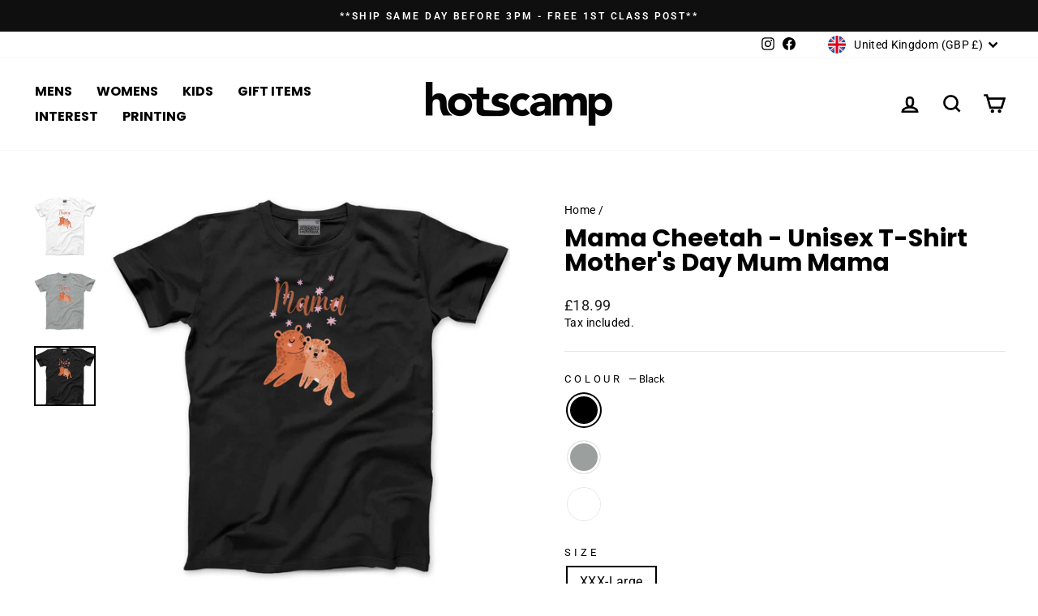

--- FILE ---
content_type: text/html; charset=utf-8
request_url: https://hotscamp.com/products/mama-cheetah-unisex-t-shirt-mothers-day-mum-mama
body_size: 39696
content:
<!doctype html>
<html class="no-js" lang="en" dir="ltr">
<head>
<script>
window.KiwiSizing = window.KiwiSizing === undefined ? {} : window.KiwiSizing;
KiwiSizing.shop = "hotscamptshirts.myshopify.com";


KiwiSizing.data = {
  collections: "270348386442,296278851722,296278786186",
  tags: "Family \u0026 Names,Mother's Day",
  product: "7691503894666",
  vendor: "HotScamp",
  type: "Women's Unisex T-Shirt",
  title: "Mama Cheetah - Unisex T-Shirt Mother's Day Mum Mama",
  images: ["\/\/hotscamp.com\/cdn\/shop\/products\/78c34e3b-33d7-401a-9616-6fdc7d3a5fd7.jpg?v=1678361832","\/\/hotscamp.com\/cdn\/shop\/products\/d94c084b-cae5-40c3-8ab4-9d9826888822.jpg?v=1678361835","\/\/hotscamp.com\/cdn\/shop\/products\/33ec3e28-68fa-4402-81ec-e19d58d85080.jpg?v=1678361839"],
  options: [{"name":"Colour","position":1,"values":["Black","Grey","White"]},{"name":"Size","position":2,"values":["XXX-Large","Medium","Large","X-Large","X-Small","Small","XX-Large"]}],
  variants: [{"id":42831813574794,"title":"Black \/ XXX-Large","option1":"Black","option2":"XXX-Large","option3":null,"sku":"T-MAMACHEETAH-BLK-3XL","requires_shipping":true,"taxable":true,"featured_image":{"id":32046029701258,"product_id":7691503894666,"position":3,"created_at":"2023-03-09T11:37:19+00:00","updated_at":"2023-03-09T11:37:19+00:00","alt":null,"width":1050,"height":1014,"src":"\/\/hotscamp.com\/cdn\/shop\/products\/33ec3e28-68fa-4402-81ec-e19d58d85080.jpg?v=1678361839","variant_ids":[42831813574794,42831813640330,42831813705866,42831813804170,42831813902474,42831814066314,42831814197386]},"available":true,"name":"Mama Cheetah - Unisex T-Shirt Mother's Day Mum Mama - Black \/ XXX-Large","public_title":"Black \/ XXX-Large","options":["Black","XXX-Large"],"price":1899,"weight":0,"compare_at_price":null,"inventory_management":"shopify","barcode":null,"featured_media":{"alt":null,"id":24358903611530,"position":3,"preview_image":{"aspect_ratio":1.036,"height":1014,"width":1050,"src":"\/\/hotscamp.com\/cdn\/shop\/products\/33ec3e28-68fa-4402-81ec-e19d58d85080.jpg?v=1678361839"}},"requires_selling_plan":false,"selling_plan_allocations":[]},{"id":42831813607562,"title":"Grey \/ Medium","option1":"Grey","option2":"Medium","option3":null,"sku":"T-MAMACHEETAH-GRY-M","requires_shipping":true,"taxable":true,"featured_image":{"id":32046029471882,"product_id":7691503894666,"position":2,"created_at":"2023-03-09T11:37:15+00:00","updated_at":"2023-03-09T11:37:15+00:00","alt":null,"width":1050,"height":1014,"src":"\/\/hotscamp.com\/cdn\/shop\/products\/d94c084b-cae5-40c3-8ab4-9d9826888822.jpg?v=1678361835","variant_ids":[42831813607562,42831813738634,42831813771402,42831814033546,42831814099082,42831814131850,42831814164618]},"available":true,"name":"Mama Cheetah - Unisex T-Shirt Mother's Day Mum Mama - Grey \/ Medium","public_title":"Grey \/ Medium","options":["Grey","Medium"],"price":1899,"weight":0,"compare_at_price":null,"inventory_management":"shopify","barcode":null,"featured_media":{"alt":null,"id":24358903382154,"position":2,"preview_image":{"aspect_ratio":1.036,"height":1014,"width":1050,"src":"\/\/hotscamp.com\/cdn\/shop\/products\/d94c084b-cae5-40c3-8ab4-9d9826888822.jpg?v=1678361835"}},"requires_selling_plan":false,"selling_plan_allocations":[]},{"id":42831813640330,"title":"Black \/ Large","option1":"Black","option2":"Large","option3":null,"sku":"T-MAMACHEETAH-BLK-L","requires_shipping":true,"taxable":true,"featured_image":{"id":32046029701258,"product_id":7691503894666,"position":3,"created_at":"2023-03-09T11:37:19+00:00","updated_at":"2023-03-09T11:37:19+00:00","alt":null,"width":1050,"height":1014,"src":"\/\/hotscamp.com\/cdn\/shop\/products\/33ec3e28-68fa-4402-81ec-e19d58d85080.jpg?v=1678361839","variant_ids":[42831813574794,42831813640330,42831813705866,42831813804170,42831813902474,42831814066314,42831814197386]},"available":true,"name":"Mama Cheetah - Unisex T-Shirt Mother's Day Mum Mama - Black \/ Large","public_title":"Black \/ Large","options":["Black","Large"],"price":1899,"weight":0,"compare_at_price":null,"inventory_management":"shopify","barcode":null,"featured_media":{"alt":null,"id":24358903611530,"position":3,"preview_image":{"aspect_ratio":1.036,"height":1014,"width":1050,"src":"\/\/hotscamp.com\/cdn\/shop\/products\/33ec3e28-68fa-4402-81ec-e19d58d85080.jpg?v=1678361839"}},"requires_selling_plan":false,"selling_plan_allocations":[]},{"id":42831813673098,"title":"White \/ Medium","option1":"White","option2":"Medium","option3":null,"sku":"T-MAMACHEETAH-WHI-M","requires_shipping":true,"taxable":true,"featured_image":{"id":32046029176970,"product_id":7691503894666,"position":1,"created_at":"2023-03-09T11:37:12+00:00","updated_at":"2023-03-09T11:37:12+00:00","alt":null,"width":1050,"height":1014,"src":"\/\/hotscamp.com\/cdn\/shop\/products\/78c34e3b-33d7-401a-9616-6fdc7d3a5fd7.jpg?v=1678361832","variant_ids":[42831813673098,42831813836938,42831813869706,42831813935242,42831813968010,42831814000778,42831814230154]},"available":true,"name":"Mama Cheetah - Unisex T-Shirt Mother's Day Mum Mama - White \/ Medium","public_title":"White \/ Medium","options":["White","Medium"],"price":1899,"weight":0,"compare_at_price":null,"inventory_management":"shopify","barcode":null,"featured_media":{"alt":null,"id":24358903087242,"position":1,"preview_image":{"aspect_ratio":1.036,"height":1014,"width":1050,"src":"\/\/hotscamp.com\/cdn\/shop\/products\/78c34e3b-33d7-401a-9616-6fdc7d3a5fd7.jpg?v=1678361832"}},"requires_selling_plan":false,"selling_plan_allocations":[]},{"id":42831813705866,"title":"Black \/ X-Large","option1":"Black","option2":"X-Large","option3":null,"sku":"T-MAMACHEETAH-BLK-XL","requires_shipping":true,"taxable":true,"featured_image":{"id":32046029701258,"product_id":7691503894666,"position":3,"created_at":"2023-03-09T11:37:19+00:00","updated_at":"2023-03-09T11:37:19+00:00","alt":null,"width":1050,"height":1014,"src":"\/\/hotscamp.com\/cdn\/shop\/products\/33ec3e28-68fa-4402-81ec-e19d58d85080.jpg?v=1678361839","variant_ids":[42831813574794,42831813640330,42831813705866,42831813804170,42831813902474,42831814066314,42831814197386]},"available":true,"name":"Mama Cheetah - Unisex T-Shirt Mother's Day Mum Mama - Black \/ X-Large","public_title":"Black \/ X-Large","options":["Black","X-Large"],"price":1899,"weight":0,"compare_at_price":null,"inventory_management":"shopify","barcode":null,"featured_media":{"alt":null,"id":24358903611530,"position":3,"preview_image":{"aspect_ratio":1.036,"height":1014,"width":1050,"src":"\/\/hotscamp.com\/cdn\/shop\/products\/33ec3e28-68fa-4402-81ec-e19d58d85080.jpg?v=1678361839"}},"requires_selling_plan":false,"selling_plan_allocations":[]},{"id":42831813738634,"title":"Grey \/ Large","option1":"Grey","option2":"Large","option3":null,"sku":"T-MAMACHEETAH-GRY-L","requires_shipping":true,"taxable":true,"featured_image":{"id":32046029471882,"product_id":7691503894666,"position":2,"created_at":"2023-03-09T11:37:15+00:00","updated_at":"2023-03-09T11:37:15+00:00","alt":null,"width":1050,"height":1014,"src":"\/\/hotscamp.com\/cdn\/shop\/products\/d94c084b-cae5-40c3-8ab4-9d9826888822.jpg?v=1678361835","variant_ids":[42831813607562,42831813738634,42831813771402,42831814033546,42831814099082,42831814131850,42831814164618]},"available":true,"name":"Mama Cheetah - Unisex T-Shirt Mother's Day Mum Mama - Grey \/ Large","public_title":"Grey \/ Large","options":["Grey","Large"],"price":1899,"weight":0,"compare_at_price":null,"inventory_management":"shopify","barcode":null,"featured_media":{"alt":null,"id":24358903382154,"position":2,"preview_image":{"aspect_ratio":1.036,"height":1014,"width":1050,"src":"\/\/hotscamp.com\/cdn\/shop\/products\/d94c084b-cae5-40c3-8ab4-9d9826888822.jpg?v=1678361835"}},"requires_selling_plan":false,"selling_plan_allocations":[]},{"id":42831813771402,"title":"Grey \/ X-Large","option1":"Grey","option2":"X-Large","option3":null,"sku":"T-MAMACHEETAH-GRY-XL","requires_shipping":true,"taxable":true,"featured_image":{"id":32046029471882,"product_id":7691503894666,"position":2,"created_at":"2023-03-09T11:37:15+00:00","updated_at":"2023-03-09T11:37:15+00:00","alt":null,"width":1050,"height":1014,"src":"\/\/hotscamp.com\/cdn\/shop\/products\/d94c084b-cae5-40c3-8ab4-9d9826888822.jpg?v=1678361835","variant_ids":[42831813607562,42831813738634,42831813771402,42831814033546,42831814099082,42831814131850,42831814164618]},"available":true,"name":"Mama Cheetah - Unisex T-Shirt Mother's Day Mum Mama - Grey \/ X-Large","public_title":"Grey \/ X-Large","options":["Grey","X-Large"],"price":1899,"weight":0,"compare_at_price":null,"inventory_management":"shopify","barcode":null,"featured_media":{"alt":null,"id":24358903382154,"position":2,"preview_image":{"aspect_ratio":1.036,"height":1014,"width":1050,"src":"\/\/hotscamp.com\/cdn\/shop\/products\/d94c084b-cae5-40c3-8ab4-9d9826888822.jpg?v=1678361835"}},"requires_selling_plan":false,"selling_plan_allocations":[]},{"id":42831813804170,"title":"Black \/ X-Small","option1":"Black","option2":"X-Small","option3":null,"sku":"T-MAMACHEETAH-BLK-XS","requires_shipping":true,"taxable":true,"featured_image":{"id":32046029701258,"product_id":7691503894666,"position":3,"created_at":"2023-03-09T11:37:19+00:00","updated_at":"2023-03-09T11:37:19+00:00","alt":null,"width":1050,"height":1014,"src":"\/\/hotscamp.com\/cdn\/shop\/products\/33ec3e28-68fa-4402-81ec-e19d58d85080.jpg?v=1678361839","variant_ids":[42831813574794,42831813640330,42831813705866,42831813804170,42831813902474,42831814066314,42831814197386]},"available":true,"name":"Mama Cheetah - Unisex T-Shirt Mother's Day Mum Mama - Black \/ X-Small","public_title":"Black \/ X-Small","options":["Black","X-Small"],"price":1899,"weight":0,"compare_at_price":null,"inventory_management":"shopify","barcode":null,"featured_media":{"alt":null,"id":24358903611530,"position":3,"preview_image":{"aspect_ratio":1.036,"height":1014,"width":1050,"src":"\/\/hotscamp.com\/cdn\/shop\/products\/33ec3e28-68fa-4402-81ec-e19d58d85080.jpg?v=1678361839"}},"requires_selling_plan":false,"selling_plan_allocations":[]},{"id":42831813836938,"title":"White \/ XXX-Large","option1":"White","option2":"XXX-Large","option3":null,"sku":"T-MAMACHEETAH-WHI-3XL","requires_shipping":true,"taxable":true,"featured_image":{"id":32046029176970,"product_id":7691503894666,"position":1,"created_at":"2023-03-09T11:37:12+00:00","updated_at":"2023-03-09T11:37:12+00:00","alt":null,"width":1050,"height":1014,"src":"\/\/hotscamp.com\/cdn\/shop\/products\/78c34e3b-33d7-401a-9616-6fdc7d3a5fd7.jpg?v=1678361832","variant_ids":[42831813673098,42831813836938,42831813869706,42831813935242,42831813968010,42831814000778,42831814230154]},"available":true,"name":"Mama Cheetah - Unisex T-Shirt Mother's Day Mum Mama - White \/ XXX-Large","public_title":"White \/ XXX-Large","options":["White","XXX-Large"],"price":1899,"weight":0,"compare_at_price":null,"inventory_management":"shopify","barcode":null,"featured_media":{"alt":null,"id":24358903087242,"position":1,"preview_image":{"aspect_ratio":1.036,"height":1014,"width":1050,"src":"\/\/hotscamp.com\/cdn\/shop\/products\/78c34e3b-33d7-401a-9616-6fdc7d3a5fd7.jpg?v=1678361832"}},"requires_selling_plan":false,"selling_plan_allocations":[]},{"id":42831813869706,"title":"White \/ X-Small","option1":"White","option2":"X-Small","option3":null,"sku":"T-MAMACHEETAH-WHI-XS","requires_shipping":true,"taxable":true,"featured_image":{"id":32046029176970,"product_id":7691503894666,"position":1,"created_at":"2023-03-09T11:37:12+00:00","updated_at":"2023-03-09T11:37:12+00:00","alt":null,"width":1050,"height":1014,"src":"\/\/hotscamp.com\/cdn\/shop\/products\/78c34e3b-33d7-401a-9616-6fdc7d3a5fd7.jpg?v=1678361832","variant_ids":[42831813673098,42831813836938,42831813869706,42831813935242,42831813968010,42831814000778,42831814230154]},"available":true,"name":"Mama Cheetah - Unisex T-Shirt Mother's Day Mum Mama - White \/ X-Small","public_title":"White \/ X-Small","options":["White","X-Small"],"price":1899,"weight":0,"compare_at_price":null,"inventory_management":"shopify","barcode":null,"featured_media":{"alt":null,"id":24358903087242,"position":1,"preview_image":{"aspect_ratio":1.036,"height":1014,"width":1050,"src":"\/\/hotscamp.com\/cdn\/shop\/products\/78c34e3b-33d7-401a-9616-6fdc7d3a5fd7.jpg?v=1678361832"}},"requires_selling_plan":false,"selling_plan_allocations":[]},{"id":42831813902474,"title":"Black \/ Small","option1":"Black","option2":"Small","option3":null,"sku":"T-MAMACHEETAH-BLK-S","requires_shipping":true,"taxable":true,"featured_image":{"id":32046029701258,"product_id":7691503894666,"position":3,"created_at":"2023-03-09T11:37:19+00:00","updated_at":"2023-03-09T11:37:19+00:00","alt":null,"width":1050,"height":1014,"src":"\/\/hotscamp.com\/cdn\/shop\/products\/33ec3e28-68fa-4402-81ec-e19d58d85080.jpg?v=1678361839","variant_ids":[42831813574794,42831813640330,42831813705866,42831813804170,42831813902474,42831814066314,42831814197386]},"available":true,"name":"Mama Cheetah - Unisex T-Shirt Mother's Day Mum Mama - Black \/ Small","public_title":"Black \/ Small","options":["Black","Small"],"price":1899,"weight":0,"compare_at_price":null,"inventory_management":"shopify","barcode":null,"featured_media":{"alt":null,"id":24358903611530,"position":3,"preview_image":{"aspect_ratio":1.036,"height":1014,"width":1050,"src":"\/\/hotscamp.com\/cdn\/shop\/products\/33ec3e28-68fa-4402-81ec-e19d58d85080.jpg?v=1678361839"}},"requires_selling_plan":false,"selling_plan_allocations":[]},{"id":42831813935242,"title":"White \/ XX-Large","option1":"White","option2":"XX-Large","option3":null,"sku":"T-MAMACHEETAH-WHI-XXL","requires_shipping":true,"taxable":true,"featured_image":{"id":32046029176970,"product_id":7691503894666,"position":1,"created_at":"2023-03-09T11:37:12+00:00","updated_at":"2023-03-09T11:37:12+00:00","alt":null,"width":1050,"height":1014,"src":"\/\/hotscamp.com\/cdn\/shop\/products\/78c34e3b-33d7-401a-9616-6fdc7d3a5fd7.jpg?v=1678361832","variant_ids":[42831813673098,42831813836938,42831813869706,42831813935242,42831813968010,42831814000778,42831814230154]},"available":true,"name":"Mama Cheetah - Unisex T-Shirt Mother's Day Mum Mama - White \/ XX-Large","public_title":"White \/ XX-Large","options":["White","XX-Large"],"price":1899,"weight":0,"compare_at_price":null,"inventory_management":"shopify","barcode":null,"featured_media":{"alt":null,"id":24358903087242,"position":1,"preview_image":{"aspect_ratio":1.036,"height":1014,"width":1050,"src":"\/\/hotscamp.com\/cdn\/shop\/products\/78c34e3b-33d7-401a-9616-6fdc7d3a5fd7.jpg?v=1678361832"}},"requires_selling_plan":false,"selling_plan_allocations":[]},{"id":42831813968010,"title":"White \/ Small","option1":"White","option2":"Small","option3":null,"sku":"T-MAMACHEETAH-WHI-S","requires_shipping":true,"taxable":true,"featured_image":{"id":32046029176970,"product_id":7691503894666,"position":1,"created_at":"2023-03-09T11:37:12+00:00","updated_at":"2023-03-09T11:37:12+00:00","alt":null,"width":1050,"height":1014,"src":"\/\/hotscamp.com\/cdn\/shop\/products\/78c34e3b-33d7-401a-9616-6fdc7d3a5fd7.jpg?v=1678361832","variant_ids":[42831813673098,42831813836938,42831813869706,42831813935242,42831813968010,42831814000778,42831814230154]},"available":true,"name":"Mama Cheetah - Unisex T-Shirt Mother's Day Mum Mama - White \/ Small","public_title":"White \/ Small","options":["White","Small"],"price":1899,"weight":0,"compare_at_price":null,"inventory_management":"shopify","barcode":null,"featured_media":{"alt":null,"id":24358903087242,"position":1,"preview_image":{"aspect_ratio":1.036,"height":1014,"width":1050,"src":"\/\/hotscamp.com\/cdn\/shop\/products\/78c34e3b-33d7-401a-9616-6fdc7d3a5fd7.jpg?v=1678361832"}},"requires_selling_plan":false,"selling_plan_allocations":[]},{"id":42831814000778,"title":"White \/ Large","option1":"White","option2":"Large","option3":null,"sku":"T-MAMACHEETAH-WHI-L","requires_shipping":true,"taxable":true,"featured_image":{"id":32046029176970,"product_id":7691503894666,"position":1,"created_at":"2023-03-09T11:37:12+00:00","updated_at":"2023-03-09T11:37:12+00:00","alt":null,"width":1050,"height":1014,"src":"\/\/hotscamp.com\/cdn\/shop\/products\/78c34e3b-33d7-401a-9616-6fdc7d3a5fd7.jpg?v=1678361832","variant_ids":[42831813673098,42831813836938,42831813869706,42831813935242,42831813968010,42831814000778,42831814230154]},"available":true,"name":"Mama Cheetah - Unisex T-Shirt Mother's Day Mum Mama - White \/ Large","public_title":"White \/ Large","options":["White","Large"],"price":1899,"weight":0,"compare_at_price":null,"inventory_management":"shopify","barcode":null,"featured_media":{"alt":null,"id":24358903087242,"position":1,"preview_image":{"aspect_ratio":1.036,"height":1014,"width":1050,"src":"\/\/hotscamp.com\/cdn\/shop\/products\/78c34e3b-33d7-401a-9616-6fdc7d3a5fd7.jpg?v=1678361832"}},"requires_selling_plan":false,"selling_plan_allocations":[]},{"id":42831814033546,"title":"Grey \/ XXX-Large","option1":"Grey","option2":"XXX-Large","option3":null,"sku":"T-MAMACHEETAH-GRY-3XL","requires_shipping":true,"taxable":true,"featured_image":{"id":32046029471882,"product_id":7691503894666,"position":2,"created_at":"2023-03-09T11:37:15+00:00","updated_at":"2023-03-09T11:37:15+00:00","alt":null,"width":1050,"height":1014,"src":"\/\/hotscamp.com\/cdn\/shop\/products\/d94c084b-cae5-40c3-8ab4-9d9826888822.jpg?v=1678361835","variant_ids":[42831813607562,42831813738634,42831813771402,42831814033546,42831814099082,42831814131850,42831814164618]},"available":true,"name":"Mama Cheetah - Unisex T-Shirt Mother's Day Mum Mama - Grey \/ XXX-Large","public_title":"Grey \/ XXX-Large","options":["Grey","XXX-Large"],"price":1899,"weight":0,"compare_at_price":null,"inventory_management":"shopify","barcode":null,"featured_media":{"alt":null,"id":24358903382154,"position":2,"preview_image":{"aspect_ratio":1.036,"height":1014,"width":1050,"src":"\/\/hotscamp.com\/cdn\/shop\/products\/d94c084b-cae5-40c3-8ab4-9d9826888822.jpg?v=1678361835"}},"requires_selling_plan":false,"selling_plan_allocations":[]},{"id":42831814066314,"title":"Black \/ XX-Large","option1":"Black","option2":"XX-Large","option3":null,"sku":"T-MAMACHEETAH-BLK-XXL","requires_shipping":true,"taxable":true,"featured_image":{"id":32046029701258,"product_id":7691503894666,"position":3,"created_at":"2023-03-09T11:37:19+00:00","updated_at":"2023-03-09T11:37:19+00:00","alt":null,"width":1050,"height":1014,"src":"\/\/hotscamp.com\/cdn\/shop\/products\/33ec3e28-68fa-4402-81ec-e19d58d85080.jpg?v=1678361839","variant_ids":[42831813574794,42831813640330,42831813705866,42831813804170,42831813902474,42831814066314,42831814197386]},"available":true,"name":"Mama Cheetah - Unisex T-Shirt Mother's Day Mum Mama - Black \/ XX-Large","public_title":"Black \/ XX-Large","options":["Black","XX-Large"],"price":1899,"weight":0,"compare_at_price":null,"inventory_management":"shopify","barcode":null,"featured_media":{"alt":null,"id":24358903611530,"position":3,"preview_image":{"aspect_ratio":1.036,"height":1014,"width":1050,"src":"\/\/hotscamp.com\/cdn\/shop\/products\/33ec3e28-68fa-4402-81ec-e19d58d85080.jpg?v=1678361839"}},"requires_selling_plan":false,"selling_plan_allocations":[]},{"id":42831814099082,"title":"Grey \/ XX-Large","option1":"Grey","option2":"XX-Large","option3":null,"sku":"T-MAMACHEETAH-GRY-XXL","requires_shipping":true,"taxable":true,"featured_image":{"id":32046029471882,"product_id":7691503894666,"position":2,"created_at":"2023-03-09T11:37:15+00:00","updated_at":"2023-03-09T11:37:15+00:00","alt":null,"width":1050,"height":1014,"src":"\/\/hotscamp.com\/cdn\/shop\/products\/d94c084b-cae5-40c3-8ab4-9d9826888822.jpg?v=1678361835","variant_ids":[42831813607562,42831813738634,42831813771402,42831814033546,42831814099082,42831814131850,42831814164618]},"available":true,"name":"Mama Cheetah - Unisex T-Shirt Mother's Day Mum Mama - Grey \/ XX-Large","public_title":"Grey \/ XX-Large","options":["Grey","XX-Large"],"price":1899,"weight":0,"compare_at_price":null,"inventory_management":"shopify","barcode":null,"featured_media":{"alt":null,"id":24358903382154,"position":2,"preview_image":{"aspect_ratio":1.036,"height":1014,"width":1050,"src":"\/\/hotscamp.com\/cdn\/shop\/products\/d94c084b-cae5-40c3-8ab4-9d9826888822.jpg?v=1678361835"}},"requires_selling_plan":false,"selling_plan_allocations":[]},{"id":42831814131850,"title":"Grey \/ X-Small","option1":"Grey","option2":"X-Small","option3":null,"sku":"T-MAMACHEETAH-GRY-XS","requires_shipping":true,"taxable":true,"featured_image":{"id":32046029471882,"product_id":7691503894666,"position":2,"created_at":"2023-03-09T11:37:15+00:00","updated_at":"2023-03-09T11:37:15+00:00","alt":null,"width":1050,"height":1014,"src":"\/\/hotscamp.com\/cdn\/shop\/products\/d94c084b-cae5-40c3-8ab4-9d9826888822.jpg?v=1678361835","variant_ids":[42831813607562,42831813738634,42831813771402,42831814033546,42831814099082,42831814131850,42831814164618]},"available":true,"name":"Mama Cheetah - Unisex T-Shirt Mother's Day Mum Mama - Grey \/ X-Small","public_title":"Grey \/ X-Small","options":["Grey","X-Small"],"price":1899,"weight":0,"compare_at_price":null,"inventory_management":"shopify","barcode":null,"featured_media":{"alt":null,"id":24358903382154,"position":2,"preview_image":{"aspect_ratio":1.036,"height":1014,"width":1050,"src":"\/\/hotscamp.com\/cdn\/shop\/products\/d94c084b-cae5-40c3-8ab4-9d9826888822.jpg?v=1678361835"}},"requires_selling_plan":false,"selling_plan_allocations":[]},{"id":42831814164618,"title":"Grey \/ Small","option1":"Grey","option2":"Small","option3":null,"sku":"T-MAMACHEETAH-GRY-S","requires_shipping":true,"taxable":true,"featured_image":{"id":32046029471882,"product_id":7691503894666,"position":2,"created_at":"2023-03-09T11:37:15+00:00","updated_at":"2023-03-09T11:37:15+00:00","alt":null,"width":1050,"height":1014,"src":"\/\/hotscamp.com\/cdn\/shop\/products\/d94c084b-cae5-40c3-8ab4-9d9826888822.jpg?v=1678361835","variant_ids":[42831813607562,42831813738634,42831813771402,42831814033546,42831814099082,42831814131850,42831814164618]},"available":true,"name":"Mama Cheetah - Unisex T-Shirt Mother's Day Mum Mama - Grey \/ Small","public_title":"Grey \/ Small","options":["Grey","Small"],"price":1899,"weight":0,"compare_at_price":null,"inventory_management":"shopify","barcode":null,"featured_media":{"alt":null,"id":24358903382154,"position":2,"preview_image":{"aspect_ratio":1.036,"height":1014,"width":1050,"src":"\/\/hotscamp.com\/cdn\/shop\/products\/d94c084b-cae5-40c3-8ab4-9d9826888822.jpg?v=1678361835"}},"requires_selling_plan":false,"selling_plan_allocations":[]},{"id":42831814197386,"title":"Black \/ Medium","option1":"Black","option2":"Medium","option3":null,"sku":"T-MAMACHEETAH-BLK-M","requires_shipping":true,"taxable":true,"featured_image":{"id":32046029701258,"product_id":7691503894666,"position":3,"created_at":"2023-03-09T11:37:19+00:00","updated_at":"2023-03-09T11:37:19+00:00","alt":null,"width":1050,"height":1014,"src":"\/\/hotscamp.com\/cdn\/shop\/products\/33ec3e28-68fa-4402-81ec-e19d58d85080.jpg?v=1678361839","variant_ids":[42831813574794,42831813640330,42831813705866,42831813804170,42831813902474,42831814066314,42831814197386]},"available":true,"name":"Mama Cheetah - Unisex T-Shirt Mother's Day Mum Mama - Black \/ Medium","public_title":"Black \/ Medium","options":["Black","Medium"],"price":1899,"weight":0,"compare_at_price":null,"inventory_management":"shopify","barcode":null,"featured_media":{"alt":null,"id":24358903611530,"position":3,"preview_image":{"aspect_ratio":1.036,"height":1014,"width":1050,"src":"\/\/hotscamp.com\/cdn\/shop\/products\/33ec3e28-68fa-4402-81ec-e19d58d85080.jpg?v=1678361839"}},"requires_selling_plan":false,"selling_plan_allocations":[]},{"id":42831814230154,"title":"White \/ X-Large","option1":"White","option2":"X-Large","option3":null,"sku":"T-MAMACHEETAH-WHI-XL","requires_shipping":true,"taxable":true,"featured_image":{"id":32046029176970,"product_id":7691503894666,"position":1,"created_at":"2023-03-09T11:37:12+00:00","updated_at":"2023-03-09T11:37:12+00:00","alt":null,"width":1050,"height":1014,"src":"\/\/hotscamp.com\/cdn\/shop\/products\/78c34e3b-33d7-401a-9616-6fdc7d3a5fd7.jpg?v=1678361832","variant_ids":[42831813673098,42831813836938,42831813869706,42831813935242,42831813968010,42831814000778,42831814230154]},"available":true,"name":"Mama Cheetah - Unisex T-Shirt Mother's Day Mum Mama - White \/ X-Large","public_title":"White \/ X-Large","options":["White","X-Large"],"price":1899,"weight":0,"compare_at_price":null,"inventory_management":"shopify","barcode":null,"featured_media":{"alt":null,"id":24358903087242,"position":1,"preview_image":{"aspect_ratio":1.036,"height":1014,"width":1050,"src":"\/\/hotscamp.com\/cdn\/shop\/products\/78c34e3b-33d7-401a-9616-6fdc7d3a5fd7.jpg?v=1678361832"}},"requires_selling_plan":false,"selling_plan_allocations":[]}],
};

</script>
  <meta charset="utf-8">
  <meta http-equiv="X-UA-Compatible" content="IE=edge,chrome=1">
  <meta name="viewport" content="width=device-width,initial-scale=1">
  <meta name="theme-color" content="#111111">
  <link rel="canonical" href="https://hotscamp.com/products/mama-cheetah-unisex-t-shirt-mothers-day-mum-mama">
  <link rel="preconnect" href="https://cdn.shopify.com">
  <link rel="preconnect" href="https://fonts.shopifycdn.com">
  <link rel="dns-prefetch" href="https://productreviews.shopifycdn.com">
  <link rel="dns-prefetch" href="https://ajax.googleapis.com">
  <link rel="dns-prefetch" href="https://maps.googleapis.com">
  <link rel="dns-prefetch" href="https://maps.gstatic.com"><link rel="shortcut icon" href="//hotscamp.com/cdn/shop/files/hotscamp_thumbnail_small_1b8e3c47-4f90-4475-966e-a17cfbf00f9a_32x32.png?v=1655718166" type="image/png" /><title>Mama Cheetah - Unisex T-Shirt Mother&#39;s Day Mum Mama
&ndash; HotScamp
</title>
<meta name="description" content="The perfect gift for Mum, whether your celebrating Mother&#39;s Day, Birthday, Christmas or just a present to show you love her. Made from Ringspun Cotton for Comfort &amp;amp; Strength, our crew necked t-shirts are Super Soft! Double Stitched Unisex T Shirt Fast shipping from Macclesfield UK We stock various sizes from kids a"><meta property="og:site_name" content="HotScamp">
  <meta property="og:url" content="https://hotscamp.com/products/mama-cheetah-unisex-t-shirt-mothers-day-mum-mama">
  <meta property="og:title" content="Mama Cheetah - Unisex T-Shirt Mother&#39;s Day Mum Mama">
  <meta property="og:type" content="product">
  <meta property="og:description" content="The perfect gift for Mum, whether your celebrating Mother&#39;s Day, Birthday, Christmas or just a present to show you love her. Made from Ringspun Cotton for Comfort &amp;amp; Strength, our crew necked t-shirts are Super Soft! Double Stitched Unisex T Shirt Fast shipping from Macclesfield UK We stock various sizes from kids a"><meta property="og:image" content="http://hotscamp.com/cdn/shop/products/78c34e3b-33d7-401a-9616-6fdc7d3a5fd7.jpg?v=1678361832">
    <meta property="og:image:secure_url" content="https://hotscamp.com/cdn/shop/products/78c34e3b-33d7-401a-9616-6fdc7d3a5fd7.jpg?v=1678361832">
    <meta property="og:image:width" content="1050">
    <meta property="og:image:height" content="1014"><meta name="twitter:site" content="@">
  <meta name="twitter:card" content="summary_large_image">
  <meta name="twitter:title" content="Mama Cheetah - Unisex T-Shirt Mother's Day Mum Mama">
  <meta name="twitter:description" content="The perfect gift for Mum, whether your celebrating Mother&#39;s Day, Birthday, Christmas or just a present to show you love her. Made from Ringspun Cotton for Comfort &amp;amp; Strength, our crew necked t-shirts are Super Soft! Double Stitched Unisex T Shirt Fast shipping from Macclesfield UK We stock various sizes from kids a">
<style data-shopify>@font-face {
  font-family: Poppins;
  font-weight: 700;
  font-style: normal;
  font-display: swap;
  src: url("//hotscamp.com/cdn/fonts/poppins/poppins_n7.56758dcf284489feb014a026f3727f2f20a54626.woff2") format("woff2"),
       url("//hotscamp.com/cdn/fonts/poppins/poppins_n7.f34f55d9b3d3205d2cd6f64955ff4b36f0cfd8da.woff") format("woff");
}

  @font-face {
  font-family: Roboto;
  font-weight: 400;
  font-style: normal;
  font-display: swap;
  src: url("//hotscamp.com/cdn/fonts/roboto/roboto_n4.2019d890f07b1852f56ce63ba45b2db45d852cba.woff2") format("woff2"),
       url("//hotscamp.com/cdn/fonts/roboto/roboto_n4.238690e0007583582327135619c5f7971652fa9d.woff") format("woff");
}


  @font-face {
  font-family: Roboto;
  font-weight: 600;
  font-style: normal;
  font-display: swap;
  src: url("//hotscamp.com/cdn/fonts/roboto/roboto_n6.3d305d5382545b48404c304160aadee38c90ef9d.woff2") format("woff2"),
       url("//hotscamp.com/cdn/fonts/roboto/roboto_n6.bb37be020157f87e181e5489d5e9137ad60c47a2.woff") format("woff");
}

  @font-face {
  font-family: Roboto;
  font-weight: 400;
  font-style: italic;
  font-display: swap;
  src: url("//hotscamp.com/cdn/fonts/roboto/roboto_i4.57ce898ccda22ee84f49e6b57ae302250655e2d4.woff2") format("woff2"),
       url("//hotscamp.com/cdn/fonts/roboto/roboto_i4.b21f3bd061cbcb83b824ae8c7671a82587b264bf.woff") format("woff");
}

  @font-face {
  font-family: Roboto;
  font-weight: 600;
  font-style: italic;
  font-display: swap;
  src: url("//hotscamp.com/cdn/fonts/roboto/roboto_i6.ebd6b6733fb2b030d60cbf61316511a7ffd82fb3.woff2") format("woff2"),
       url("//hotscamp.com/cdn/fonts/roboto/roboto_i6.1363905a6d5249605bc5e0f859663ffe95ac3bed.woff") format("woff");
}

</style><link href="//hotscamp.com/cdn/shop/t/2/assets/theme.css?v=78263491313885452991703030541" rel="stylesheet" type="text/css" media="all" />
<style data-shopify>:root {
    --typeHeaderPrimary: Poppins;
    --typeHeaderFallback: sans-serif;
    --typeHeaderSize: 36px;
    --typeHeaderWeight: 700;
    --typeHeaderLineHeight: 1;
    --typeHeaderSpacing: 0.0em;

    --typeBasePrimary:Roboto;
    --typeBaseFallback:sans-serif;
    --typeBaseSize: 16px;
    --typeBaseWeight: 400;
    --typeBaseSpacing: 0.025em;
    --typeBaseLineHeight: 1.4;

    --typeCollectionTitle: 20px;

    --iconWeight: 6px;
    --iconLinecaps: miter;

    
      --buttonRadius: 3px;
    

    --colorGridOverlayOpacity: 0.1;
  }

  .placeholder-content {
    background-image: linear-gradient(100deg, #ffffff 40%, #f7f7f7 63%, #ffffff 79%);
  }</style><script>
    document.documentElement.className = document.documentElement.className.replace('no-js', 'js');

    window.theme = window.theme || {};
    theme.routes = {
      home: "/",
      cart: "/cart.js",
      cartPage: "/cart",
      cartAdd: "/cart/add.js",
      cartChange: "/cart/change.js",
      search: "/search"
    };
    theme.strings = {
      soldOut: "Sold Out",
      unavailable: "Unavailable",
      inStockLabel: "In stock, ready to ship",
      stockLabel: "Low stock - [count] items left",
      willNotShipUntil: "Ready to ship [date]",
      willBeInStockAfter: "Back in stock [date]",
      waitingForStock: "Inventory on the way",
      savePrice: "Save [saved_amount]",
      cartEmpty: "Your cart is currently empty.",
      cartTermsConfirmation: "You must agree with the terms and conditions of sales to check out",
      searchCollections: "Collections:",
      searchPages: "Pages:",
      searchArticles: "Articles:"
    };
    theme.settings = {
      dynamicVariantsEnable: true,
      cartType: "drawer",
      isCustomerTemplate: false,
      moneyFormat: "£{{amount}}",
      saveType: "dollar",
      productImageSize: "square",
      productImageCover: false,
      predictiveSearch: true,
      predictiveSearchType: "product,article,page,collection",
      quickView: false,
      themeName: 'Impulse',
      themeVersion: "5.5.1"
    };
  </script>

  <script>window.performance && window.performance.mark && window.performance.mark('shopify.content_for_header.start');</script><meta name="facebook-domain-verification" content="zro4mvdow0p1v3m5axtph1wfje5u4e">
<meta name="google-site-verification" content="-WTbA5ETKt6Zffj5irfrG_jeinATpmh5P7TbVVmNY3k">
<meta id="shopify-digital-wallet" name="shopify-digital-wallet" content="/57928679562/digital_wallets/dialog">
<meta name="shopify-checkout-api-token" content="b8e277df4b67293fa2983a2637b384c1">
<meta id="in-context-paypal-metadata" data-shop-id="57928679562" data-venmo-supported="false" data-environment="production" data-locale="en_US" data-paypal-v4="true" data-currency="GBP">
<link rel="alternate" type="application/json+oembed" href="https://hotscamp.com/products/mama-cheetah-unisex-t-shirt-mothers-day-mum-mama.oembed">
<script async="async" src="/checkouts/internal/preloads.js?locale=en-GB"></script>
<link rel="preconnect" href="https://shop.app" crossorigin="anonymous">
<script async="async" src="https://shop.app/checkouts/internal/preloads.js?locale=en-GB&shop_id=57928679562" crossorigin="anonymous"></script>
<script id="apple-pay-shop-capabilities" type="application/json">{"shopId":57928679562,"countryCode":"GB","currencyCode":"GBP","merchantCapabilities":["supports3DS"],"merchantId":"gid:\/\/shopify\/Shop\/57928679562","merchantName":"HotScamp","requiredBillingContactFields":["postalAddress","email"],"requiredShippingContactFields":["postalAddress","email"],"shippingType":"shipping","supportedNetworks":["visa","maestro","masterCard","amex","discover","elo"],"total":{"type":"pending","label":"HotScamp","amount":"1.00"},"shopifyPaymentsEnabled":true,"supportsSubscriptions":true}</script>
<script id="shopify-features" type="application/json">{"accessToken":"b8e277df4b67293fa2983a2637b384c1","betas":["rich-media-storefront-analytics"],"domain":"hotscamp.com","predictiveSearch":true,"shopId":57928679562,"locale":"en"}</script>
<script>var Shopify = Shopify || {};
Shopify.shop = "hotscamptshirts.myshopify.com";
Shopify.locale = "en";
Shopify.currency = {"active":"GBP","rate":"1.0"};
Shopify.country = "GB";
Shopify.theme = {"name":"Impulse","id":124282437770,"schema_name":"Impulse","schema_version":"5.5.1","theme_store_id":857,"role":"main"};
Shopify.theme.handle = "null";
Shopify.theme.style = {"id":null,"handle":null};
Shopify.cdnHost = "hotscamp.com/cdn";
Shopify.routes = Shopify.routes || {};
Shopify.routes.root = "/";</script>
<script type="module">!function(o){(o.Shopify=o.Shopify||{}).modules=!0}(window);</script>
<script>!function(o){function n(){var o=[];function n(){o.push(Array.prototype.slice.apply(arguments))}return n.q=o,n}var t=o.Shopify=o.Shopify||{};t.loadFeatures=n(),t.autoloadFeatures=n()}(window);</script>
<script>
  window.ShopifyPay = window.ShopifyPay || {};
  window.ShopifyPay.apiHost = "shop.app\/pay";
  window.ShopifyPay.redirectState = null;
</script>
<script id="shop-js-analytics" type="application/json">{"pageType":"product"}</script>
<script defer="defer" async type="module" src="//hotscamp.com/cdn/shopifycloud/shop-js/modules/v2/client.init-shop-cart-sync_IZsNAliE.en.esm.js"></script>
<script defer="defer" async type="module" src="//hotscamp.com/cdn/shopifycloud/shop-js/modules/v2/chunk.common_0OUaOowp.esm.js"></script>
<script type="module">
  await import("//hotscamp.com/cdn/shopifycloud/shop-js/modules/v2/client.init-shop-cart-sync_IZsNAliE.en.esm.js");
await import("//hotscamp.com/cdn/shopifycloud/shop-js/modules/v2/chunk.common_0OUaOowp.esm.js");

  window.Shopify.SignInWithShop?.initShopCartSync?.({"fedCMEnabled":true,"windoidEnabled":true});

</script>
<script>
  window.Shopify = window.Shopify || {};
  if (!window.Shopify.featureAssets) window.Shopify.featureAssets = {};
  window.Shopify.featureAssets['shop-js'] = {"shop-cart-sync":["modules/v2/client.shop-cart-sync_DLOhI_0X.en.esm.js","modules/v2/chunk.common_0OUaOowp.esm.js"],"init-fed-cm":["modules/v2/client.init-fed-cm_C6YtU0w6.en.esm.js","modules/v2/chunk.common_0OUaOowp.esm.js"],"shop-button":["modules/v2/client.shop-button_BCMx7GTG.en.esm.js","modules/v2/chunk.common_0OUaOowp.esm.js"],"shop-cash-offers":["modules/v2/client.shop-cash-offers_BT26qb5j.en.esm.js","modules/v2/chunk.common_0OUaOowp.esm.js","modules/v2/chunk.modal_CGo_dVj3.esm.js"],"init-windoid":["modules/v2/client.init-windoid_B9PkRMql.en.esm.js","modules/v2/chunk.common_0OUaOowp.esm.js"],"init-shop-email-lookup-coordinator":["modules/v2/client.init-shop-email-lookup-coordinator_DZkqjsbU.en.esm.js","modules/v2/chunk.common_0OUaOowp.esm.js"],"shop-toast-manager":["modules/v2/client.shop-toast-manager_Di2EnuM7.en.esm.js","modules/v2/chunk.common_0OUaOowp.esm.js"],"shop-login-button":["modules/v2/client.shop-login-button_BtqW_SIO.en.esm.js","modules/v2/chunk.common_0OUaOowp.esm.js","modules/v2/chunk.modal_CGo_dVj3.esm.js"],"avatar":["modules/v2/client.avatar_BTnouDA3.en.esm.js"],"pay-button":["modules/v2/client.pay-button_CWa-C9R1.en.esm.js","modules/v2/chunk.common_0OUaOowp.esm.js"],"init-shop-cart-sync":["modules/v2/client.init-shop-cart-sync_IZsNAliE.en.esm.js","modules/v2/chunk.common_0OUaOowp.esm.js"],"init-customer-accounts":["modules/v2/client.init-customer-accounts_DenGwJTU.en.esm.js","modules/v2/client.shop-login-button_BtqW_SIO.en.esm.js","modules/v2/chunk.common_0OUaOowp.esm.js","modules/v2/chunk.modal_CGo_dVj3.esm.js"],"init-shop-for-new-customer-accounts":["modules/v2/client.init-shop-for-new-customer-accounts_JdHXxpS9.en.esm.js","modules/v2/client.shop-login-button_BtqW_SIO.en.esm.js","modules/v2/chunk.common_0OUaOowp.esm.js","modules/v2/chunk.modal_CGo_dVj3.esm.js"],"init-customer-accounts-sign-up":["modules/v2/client.init-customer-accounts-sign-up_D6__K_p8.en.esm.js","modules/v2/client.shop-login-button_BtqW_SIO.en.esm.js","modules/v2/chunk.common_0OUaOowp.esm.js","modules/v2/chunk.modal_CGo_dVj3.esm.js"],"checkout-modal":["modules/v2/client.checkout-modal_C_ZQDY6s.en.esm.js","modules/v2/chunk.common_0OUaOowp.esm.js","modules/v2/chunk.modal_CGo_dVj3.esm.js"],"shop-follow-button":["modules/v2/client.shop-follow-button_XetIsj8l.en.esm.js","modules/v2/chunk.common_0OUaOowp.esm.js","modules/v2/chunk.modal_CGo_dVj3.esm.js"],"lead-capture":["modules/v2/client.lead-capture_DvA72MRN.en.esm.js","modules/v2/chunk.common_0OUaOowp.esm.js","modules/v2/chunk.modal_CGo_dVj3.esm.js"],"shop-login":["modules/v2/client.shop-login_ClXNxyh6.en.esm.js","modules/v2/chunk.common_0OUaOowp.esm.js","modules/v2/chunk.modal_CGo_dVj3.esm.js"],"payment-terms":["modules/v2/client.payment-terms_CNlwjfZz.en.esm.js","modules/v2/chunk.common_0OUaOowp.esm.js","modules/v2/chunk.modal_CGo_dVj3.esm.js"]};
</script>
<script>(function() {
  var isLoaded = false;
  function asyncLoad() {
    if (isLoaded) return;
    isLoaded = true;
    var urls = ["https:\/\/app.kiwisizing.com\/web\/js\/dist\/kiwiSizing\/plugin\/SizingPlugin.prod.js?v=330\u0026shop=hotscamptshirts.myshopify.com","https:\/\/chimpstatic.com\/mcjs-connected\/js\/users\/6db97bba4211a09036f444a74\/dbcdc1187768f09d4395fa08e.js?shop=hotscamptshirts.myshopify.com"];
    for (var i = 0; i < urls.length; i++) {
      var s = document.createElement('script');
      s.type = 'text/javascript';
      s.async = true;
      s.src = urls[i];
      var x = document.getElementsByTagName('script')[0];
      x.parentNode.insertBefore(s, x);
    }
  };
  if(window.attachEvent) {
    window.attachEvent('onload', asyncLoad);
  } else {
    window.addEventListener('load', asyncLoad, false);
  }
})();</script>
<script id="__st">var __st={"a":57928679562,"offset":0,"reqid":"43a7489c-2ffe-412a-a65c-6e153850dfe7-1768352082","pageurl":"hotscamp.com\/products\/mama-cheetah-unisex-t-shirt-mothers-day-mum-mama","u":"ac46b5b644ee","p":"product","rtyp":"product","rid":7691503894666};</script>
<script>window.ShopifyPaypalV4VisibilityTracking = true;</script>
<script id="captcha-bootstrap">!function(){'use strict';const t='contact',e='account',n='new_comment',o=[[t,t],['blogs',n],['comments',n],[t,'customer']],c=[[e,'customer_login'],[e,'guest_login'],[e,'recover_customer_password'],[e,'create_customer']],r=t=>t.map((([t,e])=>`form[action*='/${t}']:not([data-nocaptcha='true']) input[name='form_type'][value='${e}']`)).join(','),a=t=>()=>t?[...document.querySelectorAll(t)].map((t=>t.form)):[];function s(){const t=[...o],e=r(t);return a(e)}const i='password',u='form_key',d=['recaptcha-v3-token','g-recaptcha-response','h-captcha-response',i],f=()=>{try{return window.sessionStorage}catch{return}},m='__shopify_v',_=t=>t.elements[u];function p(t,e,n=!1){try{const o=window.sessionStorage,c=JSON.parse(o.getItem(e)),{data:r}=function(t){const{data:e,action:n}=t;return t[m]||n?{data:e,action:n}:{data:t,action:n}}(c);for(const[e,n]of Object.entries(r))t.elements[e]&&(t.elements[e].value=n);n&&o.removeItem(e)}catch(o){console.error('form repopulation failed',{error:o})}}const l='form_type',E='cptcha';function T(t){t.dataset[E]=!0}const w=window,h=w.document,L='Shopify',v='ce_forms',y='captcha';let A=!1;((t,e)=>{const n=(g='f06e6c50-85a8-45c8-87d0-21a2b65856fe',I='https://cdn.shopify.com/shopifycloud/storefront-forms-hcaptcha/ce_storefront_forms_captcha_hcaptcha.v1.5.2.iife.js',D={infoText:'Protected by hCaptcha',privacyText:'Privacy',termsText:'Terms'},(t,e,n)=>{const o=w[L][v],c=o.bindForm;if(c)return c(t,g,e,D).then(n);var r;o.q.push([[t,g,e,D],n]),r=I,A||(h.body.append(Object.assign(h.createElement('script'),{id:'captcha-provider',async:!0,src:r})),A=!0)});var g,I,D;w[L]=w[L]||{},w[L][v]=w[L][v]||{},w[L][v].q=[],w[L][y]=w[L][y]||{},w[L][y].protect=function(t,e){n(t,void 0,e),T(t)},Object.freeze(w[L][y]),function(t,e,n,w,h,L){const[v,y,A,g]=function(t,e,n){const i=e?o:[],u=t?c:[],d=[...i,...u],f=r(d),m=r(i),_=r(d.filter((([t,e])=>n.includes(e))));return[a(f),a(m),a(_),s()]}(w,h,L),I=t=>{const e=t.target;return e instanceof HTMLFormElement?e:e&&e.form},D=t=>v().includes(t);t.addEventListener('submit',(t=>{const e=I(t);if(!e)return;const n=D(e)&&!e.dataset.hcaptchaBound&&!e.dataset.recaptchaBound,o=_(e),c=g().includes(e)&&(!o||!o.value);(n||c)&&t.preventDefault(),c&&!n&&(function(t){try{if(!f())return;!function(t){const e=f();if(!e)return;const n=_(t);if(!n)return;const o=n.value;o&&e.removeItem(o)}(t);const e=Array.from(Array(32),(()=>Math.random().toString(36)[2])).join('');!function(t,e){_(t)||t.append(Object.assign(document.createElement('input'),{type:'hidden',name:u})),t.elements[u].value=e}(t,e),function(t,e){const n=f();if(!n)return;const o=[...t.querySelectorAll(`input[type='${i}']`)].map((({name:t})=>t)),c=[...d,...o],r={};for(const[a,s]of new FormData(t).entries())c.includes(a)||(r[a]=s);n.setItem(e,JSON.stringify({[m]:1,action:t.action,data:r}))}(t,e)}catch(e){console.error('failed to persist form',e)}}(e),e.submit())}));const S=(t,e)=>{t&&!t.dataset[E]&&(n(t,e.some((e=>e===t))),T(t))};for(const o of['focusin','change'])t.addEventListener(o,(t=>{const e=I(t);D(e)&&S(e,y())}));const B=e.get('form_key'),M=e.get(l),P=B&&M;t.addEventListener('DOMContentLoaded',(()=>{const t=y();if(P)for(const e of t)e.elements[l].value===M&&p(e,B);[...new Set([...A(),...v().filter((t=>'true'===t.dataset.shopifyCaptcha))])].forEach((e=>S(e,t)))}))}(h,new URLSearchParams(w.location.search),n,t,e,['guest_login'])})(!0,!0)}();</script>
<script integrity="sha256-4kQ18oKyAcykRKYeNunJcIwy7WH5gtpwJnB7kiuLZ1E=" data-source-attribution="shopify.loadfeatures" defer="defer" src="//hotscamp.com/cdn/shopifycloud/storefront/assets/storefront/load_feature-a0a9edcb.js" crossorigin="anonymous"></script>
<script crossorigin="anonymous" defer="defer" src="//hotscamp.com/cdn/shopifycloud/storefront/assets/shopify_pay/storefront-65b4c6d7.js?v=20250812"></script>
<script data-source-attribution="shopify.dynamic_checkout.dynamic.init">var Shopify=Shopify||{};Shopify.PaymentButton=Shopify.PaymentButton||{isStorefrontPortableWallets:!0,init:function(){window.Shopify.PaymentButton.init=function(){};var t=document.createElement("script");t.src="https://hotscamp.com/cdn/shopifycloud/portable-wallets/latest/portable-wallets.en.js",t.type="module",document.head.appendChild(t)}};
</script>
<script data-source-attribution="shopify.dynamic_checkout.buyer_consent">
  function portableWalletsHideBuyerConsent(e){var t=document.getElementById("shopify-buyer-consent"),n=document.getElementById("shopify-subscription-policy-button");t&&n&&(t.classList.add("hidden"),t.setAttribute("aria-hidden","true"),n.removeEventListener("click",e))}function portableWalletsShowBuyerConsent(e){var t=document.getElementById("shopify-buyer-consent"),n=document.getElementById("shopify-subscription-policy-button");t&&n&&(t.classList.remove("hidden"),t.removeAttribute("aria-hidden"),n.addEventListener("click",e))}window.Shopify?.PaymentButton&&(window.Shopify.PaymentButton.hideBuyerConsent=portableWalletsHideBuyerConsent,window.Shopify.PaymentButton.showBuyerConsent=portableWalletsShowBuyerConsent);
</script>
<script data-source-attribution="shopify.dynamic_checkout.cart.bootstrap">document.addEventListener("DOMContentLoaded",(function(){function t(){return document.querySelector("shopify-accelerated-checkout-cart, shopify-accelerated-checkout")}if(t())Shopify.PaymentButton.init();else{new MutationObserver((function(e,n){t()&&(Shopify.PaymentButton.init(),n.disconnect())})).observe(document.body,{childList:!0,subtree:!0})}}));
</script>
<link id="shopify-accelerated-checkout-styles" rel="stylesheet" media="screen" href="https://hotscamp.com/cdn/shopifycloud/portable-wallets/latest/accelerated-checkout-backwards-compat.css" crossorigin="anonymous">
<style id="shopify-accelerated-checkout-cart">
        #shopify-buyer-consent {
  margin-top: 1em;
  display: inline-block;
  width: 100%;
}

#shopify-buyer-consent.hidden {
  display: none;
}

#shopify-subscription-policy-button {
  background: none;
  border: none;
  padding: 0;
  text-decoration: underline;
  font-size: inherit;
  cursor: pointer;
}

#shopify-subscription-policy-button::before {
  box-shadow: none;
}

      </style>

<script>window.performance && window.performance.mark && window.performance.mark('shopify.content_for_header.end');</script>

  <script src="//hotscamp.com/cdn/shop/t/2/assets/vendor-scripts-v11.js" defer="defer"></script><link rel="stylesheet" href="//hotscamp.com/cdn/shop/t/2/assets/country-flags.css"><script src="//hotscamp.com/cdn/shop/t/2/assets/theme.js?v=73919090392639134601647496455" defer="defer"></script><script src='https://areviewsapp.com/js_codes/collection_rating.js' defer></script>


  

<script>
    
    
    
    
    var gsf_conversion_data = {page_type : 'product', event : 'view_item', data : {product_data : [{variant_id : 42831813574794, product_id : 7691503894666, name : "Mama Cheetah - Unisex T-Shirt Mother&#39;s Day Mum Mama", price : "18.99", currency : "GBP", sku : "T-MAMACHEETAH-BLK-3XL", brand : "HotScamp", variant : "Black / XXX-Large", category : "Women&#39;s Unisex T-Shirt"}], total_price : "18.99", shop_currency : "GBP"}};
    
</script>
<script src="https://cdn.shopify.com/extensions/019b0ca3-aa13-7aa2-a0b4-6cb667a1f6f7/essential-countdown-timer-55/assets/countdown_timer_essential_apps.min.js" type="text/javascript" defer="defer"></script>
<link href="https://monorail-edge.shopifysvc.com" rel="dns-prefetch">
<script>(function(){if ("sendBeacon" in navigator && "performance" in window) {try {var session_token_from_headers = performance.getEntriesByType('navigation')[0].serverTiming.find(x => x.name == '_s').description;} catch {var session_token_from_headers = undefined;}var session_cookie_matches = document.cookie.match(/_shopify_s=([^;]*)/);var session_token_from_cookie = session_cookie_matches && session_cookie_matches.length === 2 ? session_cookie_matches[1] : "";var session_token = session_token_from_headers || session_token_from_cookie || "";function handle_abandonment_event(e) {var entries = performance.getEntries().filter(function(entry) {return /monorail-edge.shopifysvc.com/.test(entry.name);});if (!window.abandonment_tracked && entries.length === 0) {window.abandonment_tracked = true;var currentMs = Date.now();var navigation_start = performance.timing.navigationStart;var payload = {shop_id: 57928679562,url: window.location.href,navigation_start,duration: currentMs - navigation_start,session_token,page_type: "product"};window.navigator.sendBeacon("https://monorail-edge.shopifysvc.com/v1/produce", JSON.stringify({schema_id: "online_store_buyer_site_abandonment/1.1",payload: payload,metadata: {event_created_at_ms: currentMs,event_sent_at_ms: currentMs}}));}}window.addEventListener('pagehide', handle_abandonment_event);}}());</script>
<script id="web-pixels-manager-setup">(function e(e,d,r,n,o){if(void 0===o&&(o={}),!Boolean(null===(a=null===(i=window.Shopify)||void 0===i?void 0:i.analytics)||void 0===a?void 0:a.replayQueue)){var i,a;window.Shopify=window.Shopify||{};var t=window.Shopify;t.analytics=t.analytics||{};var s=t.analytics;s.replayQueue=[],s.publish=function(e,d,r){return s.replayQueue.push([e,d,r]),!0};try{self.performance.mark("wpm:start")}catch(e){}var l=function(){var e={modern:/Edge?\/(1{2}[4-9]|1[2-9]\d|[2-9]\d{2}|\d{4,})\.\d+(\.\d+|)|Firefox\/(1{2}[4-9]|1[2-9]\d|[2-9]\d{2}|\d{4,})\.\d+(\.\d+|)|Chrom(ium|e)\/(9{2}|\d{3,})\.\d+(\.\d+|)|(Maci|X1{2}).+ Version\/(15\.\d+|(1[6-9]|[2-9]\d|\d{3,})\.\d+)([,.]\d+|)( \(\w+\)|)( Mobile\/\w+|) Safari\/|Chrome.+OPR\/(9{2}|\d{3,})\.\d+\.\d+|(CPU[ +]OS|iPhone[ +]OS|CPU[ +]iPhone|CPU IPhone OS|CPU iPad OS)[ +]+(15[._]\d+|(1[6-9]|[2-9]\d|\d{3,})[._]\d+)([._]\d+|)|Android:?[ /-](13[3-9]|1[4-9]\d|[2-9]\d{2}|\d{4,})(\.\d+|)(\.\d+|)|Android.+Firefox\/(13[5-9]|1[4-9]\d|[2-9]\d{2}|\d{4,})\.\d+(\.\d+|)|Android.+Chrom(ium|e)\/(13[3-9]|1[4-9]\d|[2-9]\d{2}|\d{4,})\.\d+(\.\d+|)|SamsungBrowser\/([2-9]\d|\d{3,})\.\d+/,legacy:/Edge?\/(1[6-9]|[2-9]\d|\d{3,})\.\d+(\.\d+|)|Firefox\/(5[4-9]|[6-9]\d|\d{3,})\.\d+(\.\d+|)|Chrom(ium|e)\/(5[1-9]|[6-9]\d|\d{3,})\.\d+(\.\d+|)([\d.]+$|.*Safari\/(?![\d.]+ Edge\/[\d.]+$))|(Maci|X1{2}).+ Version\/(10\.\d+|(1[1-9]|[2-9]\d|\d{3,})\.\d+)([,.]\d+|)( \(\w+\)|)( Mobile\/\w+|) Safari\/|Chrome.+OPR\/(3[89]|[4-9]\d|\d{3,})\.\d+\.\d+|(CPU[ +]OS|iPhone[ +]OS|CPU[ +]iPhone|CPU IPhone OS|CPU iPad OS)[ +]+(10[._]\d+|(1[1-9]|[2-9]\d|\d{3,})[._]\d+)([._]\d+|)|Android:?[ /-](13[3-9]|1[4-9]\d|[2-9]\d{2}|\d{4,})(\.\d+|)(\.\d+|)|Mobile Safari.+OPR\/([89]\d|\d{3,})\.\d+\.\d+|Android.+Firefox\/(13[5-9]|1[4-9]\d|[2-9]\d{2}|\d{4,})\.\d+(\.\d+|)|Android.+Chrom(ium|e)\/(13[3-9]|1[4-9]\d|[2-9]\d{2}|\d{4,})\.\d+(\.\d+|)|Android.+(UC? ?Browser|UCWEB|U3)[ /]?(15\.([5-9]|\d{2,})|(1[6-9]|[2-9]\d|\d{3,})\.\d+)\.\d+|SamsungBrowser\/(5\.\d+|([6-9]|\d{2,})\.\d+)|Android.+MQ{2}Browser\/(14(\.(9|\d{2,})|)|(1[5-9]|[2-9]\d|\d{3,})(\.\d+|))(\.\d+|)|K[Aa][Ii]OS\/(3\.\d+|([4-9]|\d{2,})\.\d+)(\.\d+|)/},d=e.modern,r=e.legacy,n=navigator.userAgent;return n.match(d)?"modern":n.match(r)?"legacy":"unknown"}(),u="modern"===l?"modern":"legacy",c=(null!=n?n:{modern:"",legacy:""})[u],f=function(e){return[e.baseUrl,"/wpm","/b",e.hashVersion,"modern"===e.buildTarget?"m":"l",".js"].join("")}({baseUrl:d,hashVersion:r,buildTarget:u}),m=function(e){var d=e.version,r=e.bundleTarget,n=e.surface,o=e.pageUrl,i=e.monorailEndpoint;return{emit:function(e){var a=e.status,t=e.errorMsg,s=(new Date).getTime(),l=JSON.stringify({metadata:{event_sent_at_ms:s},events:[{schema_id:"web_pixels_manager_load/3.1",payload:{version:d,bundle_target:r,page_url:o,status:a,surface:n,error_msg:t},metadata:{event_created_at_ms:s}}]});if(!i)return console&&console.warn&&console.warn("[Web Pixels Manager] No Monorail endpoint provided, skipping logging."),!1;try{return self.navigator.sendBeacon.bind(self.navigator)(i,l)}catch(e){}var u=new XMLHttpRequest;try{return u.open("POST",i,!0),u.setRequestHeader("Content-Type","text/plain"),u.send(l),!0}catch(e){return console&&console.warn&&console.warn("[Web Pixels Manager] Got an unhandled error while logging to Monorail."),!1}}}}({version:r,bundleTarget:l,surface:e.surface,pageUrl:self.location.href,monorailEndpoint:e.monorailEndpoint});try{o.browserTarget=l,function(e){var d=e.src,r=e.async,n=void 0===r||r,o=e.onload,i=e.onerror,a=e.sri,t=e.scriptDataAttributes,s=void 0===t?{}:t,l=document.createElement("script"),u=document.querySelector("head"),c=document.querySelector("body");if(l.async=n,l.src=d,a&&(l.integrity=a,l.crossOrigin="anonymous"),s)for(var f in s)if(Object.prototype.hasOwnProperty.call(s,f))try{l.dataset[f]=s[f]}catch(e){}if(o&&l.addEventListener("load",o),i&&l.addEventListener("error",i),u)u.appendChild(l);else{if(!c)throw new Error("Did not find a head or body element to append the script");c.appendChild(l)}}({src:f,async:!0,onload:function(){if(!function(){var e,d;return Boolean(null===(d=null===(e=window.Shopify)||void 0===e?void 0:e.analytics)||void 0===d?void 0:d.initialized)}()){var d=window.webPixelsManager.init(e)||void 0;if(d){var r=window.Shopify.analytics;r.replayQueue.forEach((function(e){var r=e[0],n=e[1],o=e[2];d.publishCustomEvent(r,n,o)})),r.replayQueue=[],r.publish=d.publishCustomEvent,r.visitor=d.visitor,r.initialized=!0}}},onerror:function(){return m.emit({status:"failed",errorMsg:"".concat(f," has failed to load")})},sri:function(e){var d=/^sha384-[A-Za-z0-9+/=]+$/;return"string"==typeof e&&d.test(e)}(c)?c:"",scriptDataAttributes:o}),m.emit({status:"loading"})}catch(e){m.emit({status:"failed",errorMsg:(null==e?void 0:e.message)||"Unknown error"})}}})({shopId: 57928679562,storefrontBaseUrl: "https://hotscamp.com",extensionsBaseUrl: "https://extensions.shopifycdn.com/cdn/shopifycloud/web-pixels-manager",monorailEndpoint: "https://monorail-edge.shopifysvc.com/unstable/produce_batch",surface: "storefront-renderer",enabledBetaFlags: ["2dca8a86","a0d5f9d2"],webPixelsConfigList: [{"id":"1911062913","configuration":"{\"account_ID\":\"342687\",\"google_analytics_tracking_tag\":\"1\",\"measurement_id\":\"2\",\"api_secret\":\"3\",\"shop_settings\":\"{\\\"custom_pixel_script\\\":\\\"https:\\\\\\\/\\\\\\\/storage.googleapis.com\\\\\\\/gsf-scripts\\\\\\\/custom-pixels\\\\\\\/hotscamptshirts.js\\\"}\"}","eventPayloadVersion":"v1","runtimeContext":"LAX","scriptVersion":"c6b888297782ed4a1cba19cda43d6625","type":"APP","apiClientId":1558137,"privacyPurposes":[],"dataSharingAdjustments":{"protectedCustomerApprovalScopes":["read_customer_address","read_customer_email","read_customer_name","read_customer_personal_data","read_customer_phone"]}},{"id":"473530506","configuration":"{\"config\":\"{\\\"pixel_id\\\":\\\"G-M44PP7WJB3\\\",\\\"target_country\\\":\\\"GB\\\",\\\"gtag_events\\\":[{\\\"type\\\":\\\"purchase\\\",\\\"action_label\\\":\\\"G-M44PP7WJB3\\\"},{\\\"type\\\":\\\"page_view\\\",\\\"action_label\\\":\\\"G-M44PP7WJB3\\\"},{\\\"type\\\":\\\"view_item\\\",\\\"action_label\\\":\\\"G-M44PP7WJB3\\\"},{\\\"type\\\":\\\"search\\\",\\\"action_label\\\":\\\"G-M44PP7WJB3\\\"},{\\\"type\\\":\\\"add_to_cart\\\",\\\"action_label\\\":\\\"G-M44PP7WJB3\\\"},{\\\"type\\\":\\\"begin_checkout\\\",\\\"action_label\\\":\\\"G-M44PP7WJB3\\\"},{\\\"type\\\":\\\"add_payment_info\\\",\\\"action_label\\\":\\\"G-M44PP7WJB3\\\"}],\\\"enable_monitoring_mode\\\":false}\"}","eventPayloadVersion":"v1","runtimeContext":"OPEN","scriptVersion":"b2a88bafab3e21179ed38636efcd8a93","type":"APP","apiClientId":1780363,"privacyPurposes":[],"dataSharingAdjustments":{"protectedCustomerApprovalScopes":["read_customer_address","read_customer_email","read_customer_name","read_customer_personal_data","read_customer_phone"]}},{"id":"105087114","configuration":"{\"pixel_id\":\"1028040051130143\",\"pixel_type\":\"facebook_pixel\",\"metaapp_system_user_token\":\"-\"}","eventPayloadVersion":"v1","runtimeContext":"OPEN","scriptVersion":"ca16bc87fe92b6042fbaa3acc2fbdaa6","type":"APP","apiClientId":2329312,"privacyPurposes":["ANALYTICS","MARKETING","SALE_OF_DATA"],"dataSharingAdjustments":{"protectedCustomerApprovalScopes":["read_customer_address","read_customer_email","read_customer_name","read_customer_personal_data","read_customer_phone"]}},{"id":"shopify-app-pixel","configuration":"{}","eventPayloadVersion":"v1","runtimeContext":"STRICT","scriptVersion":"0450","apiClientId":"shopify-pixel","type":"APP","privacyPurposes":["ANALYTICS","MARKETING"]},{"id":"shopify-custom-pixel","eventPayloadVersion":"v1","runtimeContext":"LAX","scriptVersion":"0450","apiClientId":"shopify-pixel","type":"CUSTOM","privacyPurposes":["ANALYTICS","MARKETING"]}],isMerchantRequest: false,initData: {"shop":{"name":"HotScamp","paymentSettings":{"currencyCode":"GBP"},"myshopifyDomain":"hotscamptshirts.myshopify.com","countryCode":"GB","storefrontUrl":"https:\/\/hotscamp.com"},"customer":null,"cart":null,"checkout":null,"productVariants":[{"price":{"amount":18.99,"currencyCode":"GBP"},"product":{"title":"Mama Cheetah - Unisex T-Shirt Mother's Day Mum Mama","vendor":"HotScamp","id":"7691503894666","untranslatedTitle":"Mama Cheetah - Unisex T-Shirt Mother's Day Mum Mama","url":"\/products\/mama-cheetah-unisex-t-shirt-mothers-day-mum-mama","type":"Women's Unisex T-Shirt"},"id":"42831813574794","image":{"src":"\/\/hotscamp.com\/cdn\/shop\/products\/33ec3e28-68fa-4402-81ec-e19d58d85080.jpg?v=1678361839"},"sku":"T-MAMACHEETAH-BLK-3XL","title":"Black \/ XXX-Large","untranslatedTitle":"Black \/ XXX-Large"},{"price":{"amount":18.99,"currencyCode":"GBP"},"product":{"title":"Mama Cheetah - Unisex T-Shirt Mother's Day Mum Mama","vendor":"HotScamp","id":"7691503894666","untranslatedTitle":"Mama Cheetah - Unisex T-Shirt Mother's Day Mum Mama","url":"\/products\/mama-cheetah-unisex-t-shirt-mothers-day-mum-mama","type":"Women's Unisex T-Shirt"},"id":"42831813607562","image":{"src":"\/\/hotscamp.com\/cdn\/shop\/products\/d94c084b-cae5-40c3-8ab4-9d9826888822.jpg?v=1678361835"},"sku":"T-MAMACHEETAH-GRY-M","title":"Grey \/ Medium","untranslatedTitle":"Grey \/ Medium"},{"price":{"amount":18.99,"currencyCode":"GBP"},"product":{"title":"Mama Cheetah - Unisex T-Shirt Mother's Day Mum Mama","vendor":"HotScamp","id":"7691503894666","untranslatedTitle":"Mama Cheetah - Unisex T-Shirt Mother's Day Mum Mama","url":"\/products\/mama-cheetah-unisex-t-shirt-mothers-day-mum-mama","type":"Women's Unisex T-Shirt"},"id":"42831813640330","image":{"src":"\/\/hotscamp.com\/cdn\/shop\/products\/33ec3e28-68fa-4402-81ec-e19d58d85080.jpg?v=1678361839"},"sku":"T-MAMACHEETAH-BLK-L","title":"Black \/ Large","untranslatedTitle":"Black \/ Large"},{"price":{"amount":18.99,"currencyCode":"GBP"},"product":{"title":"Mama Cheetah - Unisex T-Shirt Mother's Day Mum Mama","vendor":"HotScamp","id":"7691503894666","untranslatedTitle":"Mama Cheetah - Unisex T-Shirt Mother's Day Mum Mama","url":"\/products\/mama-cheetah-unisex-t-shirt-mothers-day-mum-mama","type":"Women's Unisex T-Shirt"},"id":"42831813673098","image":{"src":"\/\/hotscamp.com\/cdn\/shop\/products\/78c34e3b-33d7-401a-9616-6fdc7d3a5fd7.jpg?v=1678361832"},"sku":"T-MAMACHEETAH-WHI-M","title":"White \/ Medium","untranslatedTitle":"White \/ Medium"},{"price":{"amount":18.99,"currencyCode":"GBP"},"product":{"title":"Mama Cheetah - Unisex T-Shirt Mother's Day Mum Mama","vendor":"HotScamp","id":"7691503894666","untranslatedTitle":"Mama Cheetah - Unisex T-Shirt Mother's Day Mum Mama","url":"\/products\/mama-cheetah-unisex-t-shirt-mothers-day-mum-mama","type":"Women's Unisex T-Shirt"},"id":"42831813705866","image":{"src":"\/\/hotscamp.com\/cdn\/shop\/products\/33ec3e28-68fa-4402-81ec-e19d58d85080.jpg?v=1678361839"},"sku":"T-MAMACHEETAH-BLK-XL","title":"Black \/ X-Large","untranslatedTitle":"Black \/ X-Large"},{"price":{"amount":18.99,"currencyCode":"GBP"},"product":{"title":"Mama Cheetah - Unisex T-Shirt Mother's Day Mum Mama","vendor":"HotScamp","id":"7691503894666","untranslatedTitle":"Mama Cheetah - Unisex T-Shirt Mother's Day Mum Mama","url":"\/products\/mama-cheetah-unisex-t-shirt-mothers-day-mum-mama","type":"Women's Unisex T-Shirt"},"id":"42831813738634","image":{"src":"\/\/hotscamp.com\/cdn\/shop\/products\/d94c084b-cae5-40c3-8ab4-9d9826888822.jpg?v=1678361835"},"sku":"T-MAMACHEETAH-GRY-L","title":"Grey \/ Large","untranslatedTitle":"Grey \/ Large"},{"price":{"amount":18.99,"currencyCode":"GBP"},"product":{"title":"Mama Cheetah - Unisex T-Shirt Mother's Day Mum Mama","vendor":"HotScamp","id":"7691503894666","untranslatedTitle":"Mama Cheetah - Unisex T-Shirt Mother's Day Mum Mama","url":"\/products\/mama-cheetah-unisex-t-shirt-mothers-day-mum-mama","type":"Women's Unisex T-Shirt"},"id":"42831813771402","image":{"src":"\/\/hotscamp.com\/cdn\/shop\/products\/d94c084b-cae5-40c3-8ab4-9d9826888822.jpg?v=1678361835"},"sku":"T-MAMACHEETAH-GRY-XL","title":"Grey \/ X-Large","untranslatedTitle":"Grey \/ X-Large"},{"price":{"amount":18.99,"currencyCode":"GBP"},"product":{"title":"Mama Cheetah - Unisex T-Shirt Mother's Day Mum Mama","vendor":"HotScamp","id":"7691503894666","untranslatedTitle":"Mama Cheetah - Unisex T-Shirt Mother's Day Mum Mama","url":"\/products\/mama-cheetah-unisex-t-shirt-mothers-day-mum-mama","type":"Women's Unisex T-Shirt"},"id":"42831813804170","image":{"src":"\/\/hotscamp.com\/cdn\/shop\/products\/33ec3e28-68fa-4402-81ec-e19d58d85080.jpg?v=1678361839"},"sku":"T-MAMACHEETAH-BLK-XS","title":"Black \/ X-Small","untranslatedTitle":"Black \/ X-Small"},{"price":{"amount":18.99,"currencyCode":"GBP"},"product":{"title":"Mama Cheetah - Unisex T-Shirt Mother's Day Mum Mama","vendor":"HotScamp","id":"7691503894666","untranslatedTitle":"Mama Cheetah - Unisex T-Shirt Mother's Day Mum Mama","url":"\/products\/mama-cheetah-unisex-t-shirt-mothers-day-mum-mama","type":"Women's Unisex T-Shirt"},"id":"42831813836938","image":{"src":"\/\/hotscamp.com\/cdn\/shop\/products\/78c34e3b-33d7-401a-9616-6fdc7d3a5fd7.jpg?v=1678361832"},"sku":"T-MAMACHEETAH-WHI-3XL","title":"White \/ XXX-Large","untranslatedTitle":"White \/ XXX-Large"},{"price":{"amount":18.99,"currencyCode":"GBP"},"product":{"title":"Mama Cheetah - Unisex T-Shirt Mother's Day Mum Mama","vendor":"HotScamp","id":"7691503894666","untranslatedTitle":"Mama Cheetah - Unisex T-Shirt Mother's Day Mum Mama","url":"\/products\/mama-cheetah-unisex-t-shirt-mothers-day-mum-mama","type":"Women's Unisex T-Shirt"},"id":"42831813869706","image":{"src":"\/\/hotscamp.com\/cdn\/shop\/products\/78c34e3b-33d7-401a-9616-6fdc7d3a5fd7.jpg?v=1678361832"},"sku":"T-MAMACHEETAH-WHI-XS","title":"White \/ X-Small","untranslatedTitle":"White \/ X-Small"},{"price":{"amount":18.99,"currencyCode":"GBP"},"product":{"title":"Mama Cheetah - Unisex T-Shirt Mother's Day Mum Mama","vendor":"HotScamp","id":"7691503894666","untranslatedTitle":"Mama Cheetah - Unisex T-Shirt Mother's Day Mum Mama","url":"\/products\/mama-cheetah-unisex-t-shirt-mothers-day-mum-mama","type":"Women's Unisex T-Shirt"},"id":"42831813902474","image":{"src":"\/\/hotscamp.com\/cdn\/shop\/products\/33ec3e28-68fa-4402-81ec-e19d58d85080.jpg?v=1678361839"},"sku":"T-MAMACHEETAH-BLK-S","title":"Black \/ Small","untranslatedTitle":"Black \/ Small"},{"price":{"amount":18.99,"currencyCode":"GBP"},"product":{"title":"Mama Cheetah - Unisex T-Shirt Mother's Day Mum Mama","vendor":"HotScamp","id":"7691503894666","untranslatedTitle":"Mama Cheetah - Unisex T-Shirt Mother's Day Mum Mama","url":"\/products\/mama-cheetah-unisex-t-shirt-mothers-day-mum-mama","type":"Women's Unisex T-Shirt"},"id":"42831813935242","image":{"src":"\/\/hotscamp.com\/cdn\/shop\/products\/78c34e3b-33d7-401a-9616-6fdc7d3a5fd7.jpg?v=1678361832"},"sku":"T-MAMACHEETAH-WHI-XXL","title":"White \/ XX-Large","untranslatedTitle":"White \/ XX-Large"},{"price":{"amount":18.99,"currencyCode":"GBP"},"product":{"title":"Mama Cheetah - Unisex T-Shirt Mother's Day Mum Mama","vendor":"HotScamp","id":"7691503894666","untranslatedTitle":"Mama Cheetah - Unisex T-Shirt Mother's Day Mum Mama","url":"\/products\/mama-cheetah-unisex-t-shirt-mothers-day-mum-mama","type":"Women's Unisex T-Shirt"},"id":"42831813968010","image":{"src":"\/\/hotscamp.com\/cdn\/shop\/products\/78c34e3b-33d7-401a-9616-6fdc7d3a5fd7.jpg?v=1678361832"},"sku":"T-MAMACHEETAH-WHI-S","title":"White \/ Small","untranslatedTitle":"White \/ Small"},{"price":{"amount":18.99,"currencyCode":"GBP"},"product":{"title":"Mama Cheetah - Unisex T-Shirt Mother's Day Mum Mama","vendor":"HotScamp","id":"7691503894666","untranslatedTitle":"Mama Cheetah - Unisex T-Shirt Mother's Day Mum Mama","url":"\/products\/mama-cheetah-unisex-t-shirt-mothers-day-mum-mama","type":"Women's Unisex T-Shirt"},"id":"42831814000778","image":{"src":"\/\/hotscamp.com\/cdn\/shop\/products\/78c34e3b-33d7-401a-9616-6fdc7d3a5fd7.jpg?v=1678361832"},"sku":"T-MAMACHEETAH-WHI-L","title":"White \/ Large","untranslatedTitle":"White \/ Large"},{"price":{"amount":18.99,"currencyCode":"GBP"},"product":{"title":"Mama Cheetah - Unisex T-Shirt Mother's Day Mum Mama","vendor":"HotScamp","id":"7691503894666","untranslatedTitle":"Mama Cheetah - Unisex T-Shirt Mother's Day Mum Mama","url":"\/products\/mama-cheetah-unisex-t-shirt-mothers-day-mum-mama","type":"Women's Unisex T-Shirt"},"id":"42831814033546","image":{"src":"\/\/hotscamp.com\/cdn\/shop\/products\/d94c084b-cae5-40c3-8ab4-9d9826888822.jpg?v=1678361835"},"sku":"T-MAMACHEETAH-GRY-3XL","title":"Grey \/ XXX-Large","untranslatedTitle":"Grey \/ XXX-Large"},{"price":{"amount":18.99,"currencyCode":"GBP"},"product":{"title":"Mama Cheetah - Unisex T-Shirt Mother's Day Mum Mama","vendor":"HotScamp","id":"7691503894666","untranslatedTitle":"Mama Cheetah - Unisex T-Shirt Mother's Day Mum Mama","url":"\/products\/mama-cheetah-unisex-t-shirt-mothers-day-mum-mama","type":"Women's Unisex T-Shirt"},"id":"42831814066314","image":{"src":"\/\/hotscamp.com\/cdn\/shop\/products\/33ec3e28-68fa-4402-81ec-e19d58d85080.jpg?v=1678361839"},"sku":"T-MAMACHEETAH-BLK-XXL","title":"Black \/ XX-Large","untranslatedTitle":"Black \/ XX-Large"},{"price":{"amount":18.99,"currencyCode":"GBP"},"product":{"title":"Mama Cheetah - Unisex T-Shirt Mother's Day Mum Mama","vendor":"HotScamp","id":"7691503894666","untranslatedTitle":"Mama Cheetah - Unisex T-Shirt Mother's Day Mum Mama","url":"\/products\/mama-cheetah-unisex-t-shirt-mothers-day-mum-mama","type":"Women's Unisex T-Shirt"},"id":"42831814099082","image":{"src":"\/\/hotscamp.com\/cdn\/shop\/products\/d94c084b-cae5-40c3-8ab4-9d9826888822.jpg?v=1678361835"},"sku":"T-MAMACHEETAH-GRY-XXL","title":"Grey \/ XX-Large","untranslatedTitle":"Grey \/ XX-Large"},{"price":{"amount":18.99,"currencyCode":"GBP"},"product":{"title":"Mama Cheetah - Unisex T-Shirt Mother's Day Mum Mama","vendor":"HotScamp","id":"7691503894666","untranslatedTitle":"Mama Cheetah - Unisex T-Shirt Mother's Day Mum Mama","url":"\/products\/mama-cheetah-unisex-t-shirt-mothers-day-mum-mama","type":"Women's Unisex T-Shirt"},"id":"42831814131850","image":{"src":"\/\/hotscamp.com\/cdn\/shop\/products\/d94c084b-cae5-40c3-8ab4-9d9826888822.jpg?v=1678361835"},"sku":"T-MAMACHEETAH-GRY-XS","title":"Grey \/ X-Small","untranslatedTitle":"Grey \/ X-Small"},{"price":{"amount":18.99,"currencyCode":"GBP"},"product":{"title":"Mama Cheetah - Unisex T-Shirt Mother's Day Mum Mama","vendor":"HotScamp","id":"7691503894666","untranslatedTitle":"Mama Cheetah - Unisex T-Shirt Mother's Day Mum Mama","url":"\/products\/mama-cheetah-unisex-t-shirt-mothers-day-mum-mama","type":"Women's Unisex T-Shirt"},"id":"42831814164618","image":{"src":"\/\/hotscamp.com\/cdn\/shop\/products\/d94c084b-cae5-40c3-8ab4-9d9826888822.jpg?v=1678361835"},"sku":"T-MAMACHEETAH-GRY-S","title":"Grey \/ Small","untranslatedTitle":"Grey \/ Small"},{"price":{"amount":18.99,"currencyCode":"GBP"},"product":{"title":"Mama Cheetah - Unisex T-Shirt Mother's Day Mum Mama","vendor":"HotScamp","id":"7691503894666","untranslatedTitle":"Mama Cheetah - Unisex T-Shirt Mother's Day Mum Mama","url":"\/products\/mama-cheetah-unisex-t-shirt-mothers-day-mum-mama","type":"Women's Unisex T-Shirt"},"id":"42831814197386","image":{"src":"\/\/hotscamp.com\/cdn\/shop\/products\/33ec3e28-68fa-4402-81ec-e19d58d85080.jpg?v=1678361839"},"sku":"T-MAMACHEETAH-BLK-M","title":"Black \/ Medium","untranslatedTitle":"Black \/ Medium"},{"price":{"amount":18.99,"currencyCode":"GBP"},"product":{"title":"Mama Cheetah - Unisex T-Shirt Mother's Day Mum Mama","vendor":"HotScamp","id":"7691503894666","untranslatedTitle":"Mama Cheetah - Unisex T-Shirt Mother's Day Mum Mama","url":"\/products\/mama-cheetah-unisex-t-shirt-mothers-day-mum-mama","type":"Women's Unisex T-Shirt"},"id":"42831814230154","image":{"src":"\/\/hotscamp.com\/cdn\/shop\/products\/78c34e3b-33d7-401a-9616-6fdc7d3a5fd7.jpg?v=1678361832"},"sku":"T-MAMACHEETAH-WHI-XL","title":"White \/ X-Large","untranslatedTitle":"White \/ X-Large"}],"purchasingCompany":null},},"https://hotscamp.com/cdn","7cecd0b6w90c54c6cpe92089d5m57a67346",{"modern":"","legacy":""},{"shopId":"57928679562","storefrontBaseUrl":"https:\/\/hotscamp.com","extensionBaseUrl":"https:\/\/extensions.shopifycdn.com\/cdn\/shopifycloud\/web-pixels-manager","surface":"storefront-renderer","enabledBetaFlags":"[\"2dca8a86\", \"a0d5f9d2\"]","isMerchantRequest":"false","hashVersion":"7cecd0b6w90c54c6cpe92089d5m57a67346","publish":"custom","events":"[[\"page_viewed\",{}],[\"product_viewed\",{\"productVariant\":{\"price\":{\"amount\":18.99,\"currencyCode\":\"GBP\"},\"product\":{\"title\":\"Mama Cheetah - Unisex T-Shirt Mother's Day Mum Mama\",\"vendor\":\"HotScamp\",\"id\":\"7691503894666\",\"untranslatedTitle\":\"Mama Cheetah - Unisex T-Shirt Mother's Day Mum Mama\",\"url\":\"\/products\/mama-cheetah-unisex-t-shirt-mothers-day-mum-mama\",\"type\":\"Women's Unisex T-Shirt\"},\"id\":\"42831813574794\",\"image\":{\"src\":\"\/\/hotscamp.com\/cdn\/shop\/products\/33ec3e28-68fa-4402-81ec-e19d58d85080.jpg?v=1678361839\"},\"sku\":\"T-MAMACHEETAH-BLK-3XL\",\"title\":\"Black \/ XXX-Large\",\"untranslatedTitle\":\"Black \/ XXX-Large\"}}]]"});</script><script>
  window.ShopifyAnalytics = window.ShopifyAnalytics || {};
  window.ShopifyAnalytics.meta = window.ShopifyAnalytics.meta || {};
  window.ShopifyAnalytics.meta.currency = 'GBP';
  var meta = {"product":{"id":7691503894666,"gid":"gid:\/\/shopify\/Product\/7691503894666","vendor":"HotScamp","type":"Women's Unisex T-Shirt","handle":"mama-cheetah-unisex-t-shirt-mothers-day-mum-mama","variants":[{"id":42831813574794,"price":1899,"name":"Mama Cheetah - Unisex T-Shirt Mother's Day Mum Mama - Black \/ XXX-Large","public_title":"Black \/ XXX-Large","sku":"T-MAMACHEETAH-BLK-3XL"},{"id":42831813607562,"price":1899,"name":"Mama Cheetah - Unisex T-Shirt Mother's Day Mum Mama - Grey \/ Medium","public_title":"Grey \/ Medium","sku":"T-MAMACHEETAH-GRY-M"},{"id":42831813640330,"price":1899,"name":"Mama Cheetah - Unisex T-Shirt Mother's Day Mum Mama - Black \/ Large","public_title":"Black \/ Large","sku":"T-MAMACHEETAH-BLK-L"},{"id":42831813673098,"price":1899,"name":"Mama Cheetah - Unisex T-Shirt Mother's Day Mum Mama - White \/ Medium","public_title":"White \/ Medium","sku":"T-MAMACHEETAH-WHI-M"},{"id":42831813705866,"price":1899,"name":"Mama Cheetah - Unisex T-Shirt Mother's Day Mum Mama - Black \/ X-Large","public_title":"Black \/ X-Large","sku":"T-MAMACHEETAH-BLK-XL"},{"id":42831813738634,"price":1899,"name":"Mama Cheetah - Unisex T-Shirt Mother's Day Mum Mama - Grey \/ Large","public_title":"Grey \/ Large","sku":"T-MAMACHEETAH-GRY-L"},{"id":42831813771402,"price":1899,"name":"Mama Cheetah - Unisex T-Shirt Mother's Day Mum Mama - Grey \/ X-Large","public_title":"Grey \/ X-Large","sku":"T-MAMACHEETAH-GRY-XL"},{"id":42831813804170,"price":1899,"name":"Mama Cheetah - Unisex T-Shirt Mother's Day Mum Mama - Black \/ X-Small","public_title":"Black \/ X-Small","sku":"T-MAMACHEETAH-BLK-XS"},{"id":42831813836938,"price":1899,"name":"Mama Cheetah - Unisex T-Shirt Mother's Day Mum Mama - White \/ XXX-Large","public_title":"White \/ XXX-Large","sku":"T-MAMACHEETAH-WHI-3XL"},{"id":42831813869706,"price":1899,"name":"Mama Cheetah - Unisex T-Shirt Mother's Day Mum Mama - White \/ X-Small","public_title":"White \/ X-Small","sku":"T-MAMACHEETAH-WHI-XS"},{"id":42831813902474,"price":1899,"name":"Mama Cheetah - Unisex T-Shirt Mother's Day Mum Mama - Black \/ Small","public_title":"Black \/ Small","sku":"T-MAMACHEETAH-BLK-S"},{"id":42831813935242,"price":1899,"name":"Mama Cheetah - Unisex T-Shirt Mother's Day Mum Mama - White \/ XX-Large","public_title":"White \/ XX-Large","sku":"T-MAMACHEETAH-WHI-XXL"},{"id":42831813968010,"price":1899,"name":"Mama Cheetah - Unisex T-Shirt Mother's Day Mum Mama - White \/ Small","public_title":"White \/ Small","sku":"T-MAMACHEETAH-WHI-S"},{"id":42831814000778,"price":1899,"name":"Mama Cheetah - Unisex T-Shirt Mother's Day Mum Mama - White \/ Large","public_title":"White \/ Large","sku":"T-MAMACHEETAH-WHI-L"},{"id":42831814033546,"price":1899,"name":"Mama Cheetah - Unisex T-Shirt Mother's Day Mum Mama - Grey \/ XXX-Large","public_title":"Grey \/ XXX-Large","sku":"T-MAMACHEETAH-GRY-3XL"},{"id":42831814066314,"price":1899,"name":"Mama Cheetah - Unisex T-Shirt Mother's Day Mum Mama - Black \/ XX-Large","public_title":"Black \/ XX-Large","sku":"T-MAMACHEETAH-BLK-XXL"},{"id":42831814099082,"price":1899,"name":"Mama Cheetah - Unisex T-Shirt Mother's Day Mum Mama - Grey \/ XX-Large","public_title":"Grey \/ XX-Large","sku":"T-MAMACHEETAH-GRY-XXL"},{"id":42831814131850,"price":1899,"name":"Mama Cheetah - Unisex T-Shirt Mother's Day Mum Mama - Grey \/ X-Small","public_title":"Grey \/ X-Small","sku":"T-MAMACHEETAH-GRY-XS"},{"id":42831814164618,"price":1899,"name":"Mama Cheetah - Unisex T-Shirt Mother's Day Mum Mama - Grey \/ Small","public_title":"Grey \/ Small","sku":"T-MAMACHEETAH-GRY-S"},{"id":42831814197386,"price":1899,"name":"Mama Cheetah - Unisex T-Shirt Mother's Day Mum Mama - Black \/ Medium","public_title":"Black \/ Medium","sku":"T-MAMACHEETAH-BLK-M"},{"id":42831814230154,"price":1899,"name":"Mama Cheetah - Unisex T-Shirt Mother's Day Mum Mama - White \/ X-Large","public_title":"White \/ X-Large","sku":"T-MAMACHEETAH-WHI-XL"}],"remote":false},"page":{"pageType":"product","resourceType":"product","resourceId":7691503894666,"requestId":"43a7489c-2ffe-412a-a65c-6e153850dfe7-1768352082"}};
  for (var attr in meta) {
    window.ShopifyAnalytics.meta[attr] = meta[attr];
  }
</script>
<script class="analytics">
  (function () {
    var customDocumentWrite = function(content) {
      var jquery = null;

      if (window.jQuery) {
        jquery = window.jQuery;
      } else if (window.Checkout && window.Checkout.$) {
        jquery = window.Checkout.$;
      }

      if (jquery) {
        jquery('body').append(content);
      }
    };

    var hasLoggedConversion = function(token) {
      if (token) {
        return document.cookie.indexOf('loggedConversion=' + token) !== -1;
      }
      return false;
    }

    var setCookieIfConversion = function(token) {
      if (token) {
        var twoMonthsFromNow = new Date(Date.now());
        twoMonthsFromNow.setMonth(twoMonthsFromNow.getMonth() + 2);

        document.cookie = 'loggedConversion=' + token + '; expires=' + twoMonthsFromNow;
      }
    }

    var trekkie = window.ShopifyAnalytics.lib = window.trekkie = window.trekkie || [];
    if (trekkie.integrations) {
      return;
    }
    trekkie.methods = [
      'identify',
      'page',
      'ready',
      'track',
      'trackForm',
      'trackLink'
    ];
    trekkie.factory = function(method) {
      return function() {
        var args = Array.prototype.slice.call(arguments);
        args.unshift(method);
        trekkie.push(args);
        return trekkie;
      };
    };
    for (var i = 0; i < trekkie.methods.length; i++) {
      var key = trekkie.methods[i];
      trekkie[key] = trekkie.factory(key);
    }
    trekkie.load = function(config) {
      trekkie.config = config || {};
      trekkie.config.initialDocumentCookie = document.cookie;
      var first = document.getElementsByTagName('script')[0];
      var script = document.createElement('script');
      script.type = 'text/javascript';
      script.onerror = function(e) {
        var scriptFallback = document.createElement('script');
        scriptFallback.type = 'text/javascript';
        scriptFallback.onerror = function(error) {
                var Monorail = {
      produce: function produce(monorailDomain, schemaId, payload) {
        var currentMs = new Date().getTime();
        var event = {
          schema_id: schemaId,
          payload: payload,
          metadata: {
            event_created_at_ms: currentMs,
            event_sent_at_ms: currentMs
          }
        };
        return Monorail.sendRequest("https://" + monorailDomain + "/v1/produce", JSON.stringify(event));
      },
      sendRequest: function sendRequest(endpointUrl, payload) {
        // Try the sendBeacon API
        if (window && window.navigator && typeof window.navigator.sendBeacon === 'function' && typeof window.Blob === 'function' && !Monorail.isIos12()) {
          var blobData = new window.Blob([payload], {
            type: 'text/plain'
          });

          if (window.navigator.sendBeacon(endpointUrl, blobData)) {
            return true;
          } // sendBeacon was not successful

        } // XHR beacon

        var xhr = new XMLHttpRequest();

        try {
          xhr.open('POST', endpointUrl);
          xhr.setRequestHeader('Content-Type', 'text/plain');
          xhr.send(payload);
        } catch (e) {
          console.log(e);
        }

        return false;
      },
      isIos12: function isIos12() {
        return window.navigator.userAgent.lastIndexOf('iPhone; CPU iPhone OS 12_') !== -1 || window.navigator.userAgent.lastIndexOf('iPad; CPU OS 12_') !== -1;
      }
    };
    Monorail.produce('monorail-edge.shopifysvc.com',
      'trekkie_storefront_load_errors/1.1',
      {shop_id: 57928679562,
      theme_id: 124282437770,
      app_name: "storefront",
      context_url: window.location.href,
      source_url: "//hotscamp.com/cdn/s/trekkie.storefront.55c6279c31a6628627b2ba1c5ff367020da294e2.min.js"});

        };
        scriptFallback.async = true;
        scriptFallback.src = '//hotscamp.com/cdn/s/trekkie.storefront.55c6279c31a6628627b2ba1c5ff367020da294e2.min.js';
        first.parentNode.insertBefore(scriptFallback, first);
      };
      script.async = true;
      script.src = '//hotscamp.com/cdn/s/trekkie.storefront.55c6279c31a6628627b2ba1c5ff367020da294e2.min.js';
      first.parentNode.insertBefore(script, first);
    };
    trekkie.load(
      {"Trekkie":{"appName":"storefront","development":false,"defaultAttributes":{"shopId":57928679562,"isMerchantRequest":null,"themeId":124282437770,"themeCityHash":"9789418954276712516","contentLanguage":"en","currency":"GBP","eventMetadataId":"d5068df4-1d7f-4fab-944f-fa9bec2b8684"},"isServerSideCookieWritingEnabled":true,"monorailRegion":"shop_domain","enabledBetaFlags":["65f19447"]},"Session Attribution":{},"S2S":{"facebookCapiEnabled":true,"source":"trekkie-storefront-renderer","apiClientId":580111}}
    );

    var loaded = false;
    trekkie.ready(function() {
      if (loaded) return;
      loaded = true;

      window.ShopifyAnalytics.lib = window.trekkie;

      var originalDocumentWrite = document.write;
      document.write = customDocumentWrite;
      try { window.ShopifyAnalytics.merchantGoogleAnalytics.call(this); } catch(error) {};
      document.write = originalDocumentWrite;

      window.ShopifyAnalytics.lib.page(null,{"pageType":"product","resourceType":"product","resourceId":7691503894666,"requestId":"43a7489c-2ffe-412a-a65c-6e153850dfe7-1768352082","shopifyEmitted":true});

      var match = window.location.pathname.match(/checkouts\/(.+)\/(thank_you|post_purchase)/)
      var token = match? match[1]: undefined;
      if (!hasLoggedConversion(token)) {
        setCookieIfConversion(token);
        window.ShopifyAnalytics.lib.track("Viewed Product",{"currency":"GBP","variantId":42831813574794,"productId":7691503894666,"productGid":"gid:\/\/shopify\/Product\/7691503894666","name":"Mama Cheetah - Unisex T-Shirt Mother's Day Mum Mama - Black \/ XXX-Large","price":"18.99","sku":"T-MAMACHEETAH-BLK-3XL","brand":"HotScamp","variant":"Black \/ XXX-Large","category":"Women's Unisex T-Shirt","nonInteraction":true,"remote":false},undefined,undefined,{"shopifyEmitted":true});
      window.ShopifyAnalytics.lib.track("monorail:\/\/trekkie_storefront_viewed_product\/1.1",{"currency":"GBP","variantId":42831813574794,"productId":7691503894666,"productGid":"gid:\/\/shopify\/Product\/7691503894666","name":"Mama Cheetah - Unisex T-Shirt Mother's Day Mum Mama - Black \/ XXX-Large","price":"18.99","sku":"T-MAMACHEETAH-BLK-3XL","brand":"HotScamp","variant":"Black \/ XXX-Large","category":"Women's Unisex T-Shirt","nonInteraction":true,"remote":false,"referer":"https:\/\/hotscamp.com\/products\/mama-cheetah-unisex-t-shirt-mothers-day-mum-mama"});
      }
    });


        var eventsListenerScript = document.createElement('script');
        eventsListenerScript.async = true;
        eventsListenerScript.src = "//hotscamp.com/cdn/shopifycloud/storefront/assets/shop_events_listener-3da45d37.js";
        document.getElementsByTagName('head')[0].appendChild(eventsListenerScript);

})();</script>
  <script>
  if (!window.ga || (window.ga && typeof window.ga !== 'function')) {
    window.ga = function ga() {
      (window.ga.q = window.ga.q || []).push(arguments);
      if (window.Shopify && window.Shopify.analytics && typeof window.Shopify.analytics.publish === 'function') {
        window.Shopify.analytics.publish("ga_stub_called", {}, {sendTo: "google_osp_migration"});
      }
      console.error("Shopify's Google Analytics stub called with:", Array.from(arguments), "\nSee https://help.shopify.com/manual/promoting-marketing/pixels/pixel-migration#google for more information.");
    };
    if (window.Shopify && window.Shopify.analytics && typeof window.Shopify.analytics.publish === 'function') {
      window.Shopify.analytics.publish("ga_stub_initialized", {}, {sendTo: "google_osp_migration"});
    }
  }
</script>
<script
  defer
  src="https://hotscamp.com/cdn/shopifycloud/perf-kit/shopify-perf-kit-3.0.3.min.js"
  data-application="storefront-renderer"
  data-shop-id="57928679562"
  data-render-region="gcp-us-east1"
  data-page-type="product"
  data-theme-instance-id="124282437770"
  data-theme-name="Impulse"
  data-theme-version="5.5.1"
  data-monorail-region="shop_domain"
  data-resource-timing-sampling-rate="10"
  data-shs="true"
  data-shs-beacon="true"
  data-shs-export-with-fetch="true"
  data-shs-logs-sample-rate="1"
  data-shs-beacon-endpoint="https://hotscamp.com/api/collect"
></script>
</head>

<body class="template-product" data-center-text="true" data-button_style="round-slight" data-type_header_capitalize="false" data-type_headers_align_text="true" data-type_product_capitalize="true" data-swatch_style="round" >

  <a class="in-page-link visually-hidden skip-link" href="#MainContent">Skip to content</a>

  <div id="PageContainer" class="page-container">
    <div class="transition-body"><div id="shopify-section-header" class="shopify-section">

<div id="NavDrawer" class="drawer drawer--left">
  <div class="drawer__contents">
    <div class="drawer__fixed-header">
      <div class="drawer__header appear-animation appear-delay-1">
        <div class="h2 drawer__title"></div>
        <div class="drawer__close">
          <button type="button" class="drawer__close-button js-drawer-close">
            <svg aria-hidden="true" focusable="false" role="presentation" class="icon icon-close" viewBox="0 0 64 64"><path d="M19 17.61l27.12 27.13m0-27.12L19 44.74"/></svg>
            <span class="icon__fallback-text">Close menu</span>
          </button>
        </div>
      </div>
    </div>
    <div class="drawer__scrollable">
      <ul class="mobile-nav mobile-nav--heading-style" role="navigation" aria-label="Primary"><li class="mobile-nav__item appear-animation appear-delay-2"><div class="mobile-nav__has-sublist"><a href="/collections/mens-menu"
                    class="mobile-nav__link mobile-nav__link--top-level"
                    id="Label-collections-mens-menu1"
                    >
                    Mens
                  </a>
                  <div class="mobile-nav__toggle">
                    <button type="button"
                      aria-controls="Linklist-collections-mens-menu1"
                      aria-labelledby="Label-collections-mens-menu1"
                      class="collapsible-trigger collapsible--auto-height"><span class="collapsible-trigger__icon collapsible-trigger__icon--open" role="presentation">
  <svg aria-hidden="true" focusable="false" role="presentation" class="icon icon--wide icon-chevron-down" viewBox="0 0 28 16"><path d="M1.57 1.59l12.76 12.77L27.1 1.59" stroke-width="2" stroke="#000" fill="none" fill-rule="evenodd"/></svg>
</span>
</button>
                  </div></div><div id="Linklist-collections-mens-menu1"
                class="mobile-nav__sublist collapsible-content collapsible-content--all"
                >
                <div class="collapsible-content__inner">
                  <ul class="mobile-nav__sublist"><li class="mobile-nav__item">
                        <div class="mobile-nav__child-item"><a href="/collections/unisex-hoodie"
                              class="mobile-nav__link"
                              id="Sublabel-collections-unisex-hoodie1"
                              >
                              Hoodies
                            </a></div></li><li class="mobile-nav__item">
                        <div class="mobile-nav__child-item"><a href="/collections/mens-sweatshirt"
                              class="mobile-nav__link"
                              id="Sublabel-collections-mens-sweatshirt2"
                              >
                              Sweatshirts
                            </a></div></li><li class="mobile-nav__item">
                        <div class="mobile-nav__child-item"><a href="/collections/mens-unisex-t-shirt"
                              class="mobile-nav__link"
                              id="Sublabel-collections-mens-unisex-t-shirt3"
                              >
                              T-Shirts
                            </a></div></li></ul>
                </div>
              </div></li><li class="mobile-nav__item appear-animation appear-delay-3"><div class="mobile-nav__has-sublist"><a href="/collections/womens-menu"
                    class="mobile-nav__link mobile-nav__link--top-level"
                    id="Label-collections-womens-menu2"
                    >
                    Womens
                  </a>
                  <div class="mobile-nav__toggle">
                    <button type="button"
                      aria-controls="Linklist-collections-womens-menu2"
                      aria-labelledby="Label-collections-womens-menu2"
                      class="collapsible-trigger collapsible--auto-height"><span class="collapsible-trigger__icon collapsible-trigger__icon--open" role="presentation">
  <svg aria-hidden="true" focusable="false" role="presentation" class="icon icon--wide icon-chevron-down" viewBox="0 0 28 16"><path d="M1.57 1.59l12.76 12.77L27.1 1.59" stroke-width="2" stroke="#000" fill="none" fill-rule="evenodd"/></svg>
</span>
</button>
                  </div></div><div id="Linklist-collections-womens-menu2"
                class="mobile-nav__sublist collapsible-content collapsible-content--all"
                >
                <div class="collapsible-content__inner">
                  <ul class="mobile-nav__sublist"><li class="mobile-nav__item">
                        <div class="mobile-nav__child-item"><a href="/collections/unisex-hoodie"
                              class="mobile-nav__link"
                              id="Sublabel-collections-unisex-hoodie1"
                              >
                              Hoodies
                            </a></div></li><li class="mobile-nav__item">
                        <div class="mobile-nav__child-item"><a href="/collections/womens-t-shirt"
                              class="mobile-nav__link"
                              id="Sublabel-collections-womens-t-shirt2"
                              >
                              Fitted T-Shirts
                            </a></div></li><li class="mobile-nav__item">
                        <div class="mobile-nav__child-item"><a href="/collections/womens-sweatshirt"
                              class="mobile-nav__link"
                              id="Sublabel-collections-womens-sweatshirt3"
                              >
                              Sweatshirts
                            </a></div></li><li class="mobile-nav__item">
                        <div class="mobile-nav__child-item"><a href="/collections/womens-vest"
                              class="mobile-nav__link"
                              id="Sublabel-collections-womens-vest4"
                              >
                              Vests
                            </a></div></li></ul>
                </div>
              </div></li><li class="mobile-nav__item appear-animation appear-delay-4"><div class="mobile-nav__has-sublist"><a href="/collections/kids-menu"
                    class="mobile-nav__link mobile-nav__link--top-level"
                    id="Label-collections-kids-menu3"
                    >
                    Kids
                  </a>
                  <div class="mobile-nav__toggle">
                    <button type="button"
                      aria-controls="Linklist-collections-kids-menu3"
                      aria-labelledby="Label-collections-kids-menu3"
                      class="collapsible-trigger collapsible--auto-height"><span class="collapsible-trigger__icon collapsible-trigger__icon--open" role="presentation">
  <svg aria-hidden="true" focusable="false" role="presentation" class="icon icon--wide icon-chevron-down" viewBox="0 0 28 16"><path d="M1.57 1.59l12.76 12.77L27.1 1.59" stroke-width="2" stroke="#000" fill="none" fill-rule="evenodd"/></svg>
</span>
</button>
                  </div></div><div id="Linklist-collections-kids-menu3"
                class="mobile-nav__sublist collapsible-content collapsible-content--all"
                >
                <div class="collapsible-content__inner">
                  <ul class="mobile-nav__sublist"><li class="mobile-nav__item">
                        <div class="mobile-nav__child-item"><a href="/collections/kids-t-shirt"
                              class="mobile-nav__link"
                              id="Sublabel-collections-kids-t-shirt1"
                              >
                              T-Shirts
                            </a></div></li><li class="mobile-nav__item">
                        <div class="mobile-nav__child-item"><a href="/collections/kids-unisex-hoodie"
                              class="mobile-nav__link"
                              id="Sublabel-collections-kids-unisex-hoodie2"
                              >
                              Hoodies
                            </a></div></li><li class="mobile-nav__item">
                        <div class="mobile-nav__child-item"><a href="/collections/baby-vest"
                              class="mobile-nav__link"
                              id="Sublabel-collections-baby-vest3"
                              >
                              Baby Vests
                            </a></div></li></ul>
                </div>
              </div></li><li class="mobile-nav__item appear-animation appear-delay-5"><div class="mobile-nav__has-sublist"><a href="/collections/gift-items-menu"
                    class="mobile-nav__link mobile-nav__link--top-level"
                    id="Label-collections-gift-items-menu4"
                    >
                    Gift Items
                  </a>
                  <div class="mobile-nav__toggle">
                    <button type="button"
                      aria-controls="Linklist-collections-gift-items-menu4"
                      aria-labelledby="Label-collections-gift-items-menu4"
                      class="collapsible-trigger collapsible--auto-height"><span class="collapsible-trigger__icon collapsible-trigger__icon--open" role="presentation">
  <svg aria-hidden="true" focusable="false" role="presentation" class="icon icon--wide icon-chevron-down" viewBox="0 0 28 16"><path d="M1.57 1.59l12.76 12.77L27.1 1.59" stroke-width="2" stroke="#000" fill="none" fill-rule="evenodd"/></svg>
</span>
</button>
                  </div></div><div id="Linklist-collections-gift-items-menu4"
                class="mobile-nav__sublist collapsible-content collapsible-content--all"
                >
                <div class="collapsible-content__inner">
                  <ul class="mobile-nav__sublist"><li class="mobile-nav__item">
                        <div class="mobile-nav__child-item"><a href="/collections/apron"
                              class="mobile-nav__link"
                              id="Sublabel-collections-apron1"
                              >
                              Aprons
                            </a></div></li><li class="mobile-nav__item">
                        <div class="mobile-nav__child-item"><a href="/collections/cushion-cover"
                              class="mobile-nav__link"
                              id="Sublabel-collections-cushion-cover2"
                              >
                              Cushion Covers
                            </a></div></li><li class="mobile-nav__item">
                        <div class="mobile-nav__child-item"><a href="/collections/mug"
                              class="mobile-nav__link"
                              id="Sublabel-collections-mug3"
                              >
                              Mugs
                            </a></div></li><li class="mobile-nav__item">
                        <div class="mobile-nav__child-item"><a href="/collections/tote-bag"
                              class="mobile-nav__link"
                              id="Sublabel-collections-tote-bag4"
                              >
                              Tote Bags
                            </a></div></li><li class="mobile-nav__item">
                        <div class="mobile-nav__child-item"><a href="/collections/zip-bag-pouch"
                              class="mobile-nav__link"
                              id="Sublabel-collections-zip-bag-pouch5"
                              >
                              Zip Bag Pouches
                            </a></div></li></ul>
                </div>
              </div></li><li class="mobile-nav__item appear-animation appear-delay-6"><div class="mobile-nav__has-sublist"><a href="/"
                    class="mobile-nav__link mobile-nav__link--top-level"
                    id="Label-5"
                    >
                    Interest
                  </a>
                  <div class="mobile-nav__toggle">
                    <button type="button"
                      aria-controls="Linklist-5"
                      aria-labelledby="Label-5"
                      class="collapsible-trigger collapsible--auto-height"><span class="collapsible-trigger__icon collapsible-trigger__icon--open" role="presentation">
  <svg aria-hidden="true" focusable="false" role="presentation" class="icon icon--wide icon-chevron-down" viewBox="0 0 28 16"><path d="M1.57 1.59l12.76 12.77L27.1 1.59" stroke-width="2" stroke="#000" fill="none" fill-rule="evenodd"/></svg>
</span>
</button>
                  </div></div><div id="Linklist-5"
                class="mobile-nav__sublist collapsible-content collapsible-content--all"
                >
                <div class="collapsible-content__inner">
                  <ul class="mobile-nav__sublist"><li class="mobile-nav__item">
                        <div class="mobile-nav__child-item"><a href="/collections/ages-birthday"
                              class="mobile-nav__link"
                              id="Sublabel-collections-ages-birthday1"
                              >
                              Ages &amp; Birthday
                            </a></div></li><li class="mobile-nav__item">
                        <div class="mobile-nav__child-item"><a href="/collections/family-names"
                              class="mobile-nav__link"
                              id="Sublabel-collections-family-names2"
                              >
                              Family &amp; Names
                            </a></div></li><li class="mobile-nav__item">
                        <div class="mobile-nav__child-item"><a href="/collections/fashion-beauty"
                              class="mobile-nav__link"
                              id="Sublabel-collections-fashion-beauty3"
                              >
                              Fashion &amp; Beauty
                            </a></div></li><li class="mobile-nav__item">
                        <div class="mobile-nav__child-item"><a href="/collections/fishing"
                              class="mobile-nav__link"
                              id="Sublabel-collections-fishing4"
                              >
                              Fishing
                            </a></div></li><li class="mobile-nav__item">
                        <div class="mobile-nav__child-item"><a href="/collections/funny-novelty"
                              class="mobile-nav__link"
                              id="Sublabel-collections-funny-novelty5"
                              >
                              Funny &amp; Novelty
                            </a></div></li><li class="mobile-nav__item">
                        <div class="mobile-nav__child-item"><a href="/collections/gaming-tech"
                              class="mobile-nav__link"
                              id="Sublabel-collections-gaming-tech6"
                              >
                              Gaming &amp; Tech
                            </a></div></li><li class="mobile-nav__item">
                        <div class="mobile-nav__child-item"><a href="/collections/halloween"
                              class="mobile-nav__link"
                              id="Sublabel-collections-halloween7"
                              >
                              Halloween
                            </a></div></li><li class="mobile-nav__item">
                        <div class="mobile-nav__child-item"><a href="/collections/hobbies"
                              class="mobile-nav__link"
                              id="Sublabel-collections-hobbies8"
                              >
                              Hobbies
                            </a></div></li><li class="mobile-nav__item">
                        <div class="mobile-nav__child-item"><a href="/collections/jobs-careers"
                              class="mobile-nav__link"
                              id="Sublabel-collections-jobs-careers9"
                              >
                              Jobs &amp; Careers
                            </a></div></li><li class="mobile-nav__item">
                        <div class="mobile-nav__child-item"><a href="/collections/kings-coronation"
                              class="mobile-nav__link"
                              id="Sublabel-collections-kings-coronation10"
                              >
                              King&#39;s Coronation
                            </a></div></li><li class="mobile-nav__item">
                        <div class="mobile-nav__child-item"><a href="/collections/music-books"
                              class="mobile-nav__link"
                              id="Sublabel-collections-music-books11"
                              >
                              Music &amp; Books
                            </a></div></li><li class="mobile-nav__item">
                        <div class="mobile-nav__child-item"><a href="/collections/pets-animals"
                              class="mobile-nav__link"
                              id="Sublabel-collections-pets-animals12"
                              >
                              Pets &amp; Animals
                            </a></div></li><li class="mobile-nav__item">
                        <div class="mobile-nav__child-item"><a href="/collections/positivity-health"
                              class="mobile-nav__link"
                              id="Sublabel-collections-positivity-health13"
                              >
                              Positivity &amp; Health
                            </a></div></li><li class="mobile-nav__item">
                        <div class="mobile-nav__child-item"><a href="/collections/special-occasions"
                              class="mobile-nav__link"
                              id="Sublabel-collections-special-occasions14"
                              >
                              Special Occasions
                            </a><button type="button"
                              aria-controls="Sublinklist-5-collections-special-occasions14"
                              aria-labelledby="Sublabel-collections-special-occasions14"
                              class="collapsible-trigger"><span class="collapsible-trigger__icon collapsible-trigger__icon--circle collapsible-trigger__icon--open" role="presentation">
  <svg aria-hidden="true" focusable="false" role="presentation" class="icon icon--wide icon-chevron-down" viewBox="0 0 28 16"><path d="M1.57 1.59l12.76 12.77L27.1 1.59" stroke-width="2" stroke="#000" fill="none" fill-rule="evenodd"/></svg>
</span>
</button></div><div
                            id="Sublinklist-5-collections-special-occasions14"
                            aria-labelledby="Sublabel-collections-special-occasions14"
                            class="mobile-nav__sublist collapsible-content collapsible-content--all"
                            >
                            <div class="collapsible-content__inner">
                              <ul class="mobile-nav__grandchildlist"><li class="mobile-nav__item">
                                    <a href="/collections/fathers-day" class="mobile-nav__link">
                                      Father's Day
                                    </a>
                                  </li><li class="mobile-nav__item">
                                    <a href="/collections/st-patricks-day" class="mobile-nav__link">
                                      St Patrick's Day
                                    </a>
                                  </li><li class="mobile-nav__item">
                                    <a href="/collections/mothers-day" class="mobile-nav__link">
                                      Mother's Day
                                    </a>
                                  </li></ul>
                            </div>
                          </div></li><li class="mobile-nav__item">
                        <div class="mobile-nav__child-item"><a href="/collections/sports-fitness"
                              class="mobile-nav__link"
                              id="Sublabel-collections-sports-fitness15"
                              >
                              Sports &amp; Fitness
                            </a></div></li><li class="mobile-nav__item">
                        <div class="mobile-nav__child-item"><a href="/collections/tv-movie"
                              class="mobile-nav__link"
                              id="Sublabel-collections-tv-movie16"
                              >
                              TV &amp; Movie
                            </a></div></li><li class="mobile-nav__item">
                        <div class="mobile-nav__child-item"><a href="/collections/vegan"
                              class="mobile-nav__link"
                              id="Sublabel-collections-vegan17"
                              >
                              Vegan
                            </a></div></li></ul>
                </div>
              </div></li><li class="mobile-nav__item appear-animation appear-delay-7"><div class="mobile-nav__has-sublist"><a href="/"
                    class="mobile-nav__link mobile-nav__link--top-level"
                    id="Label-6"
                    >
                    Printing
                  </a>
                  <div class="mobile-nav__toggle">
                    <button type="button"
                      aria-controls="Linklist-6"
                      aria-labelledby="Label-6"
                      class="collapsible-trigger collapsible--auto-height"><span class="collapsible-trigger__icon collapsible-trigger__icon--open" role="presentation">
  <svg aria-hidden="true" focusable="false" role="presentation" class="icon icon--wide icon-chevron-down" viewBox="0 0 28 16"><path d="M1.57 1.59l12.76 12.77L27.1 1.59" stroke-width="2" stroke="#000" fill="none" fill-rule="evenodd"/></svg>
</span>
</button>
                  </div></div><div id="Linklist-6"
                class="mobile-nav__sublist collapsible-content collapsible-content--all"
                >
                <div class="collapsible-content__inner">
                  <ul class="mobile-nav__sublist"><li class="mobile-nav__item">
                        <div class="mobile-nav__child-item"><a href="/pages/t-shirt-printing"
                              class="mobile-nav__link"
                              id="Sublabel-pages-t-shirt-printing1"
                              >
                              T-Shirt Printing
                            </a></div></li><li class="mobile-nav__item">
                        <div class="mobile-nav__child-item"><a href="/pages/fulfillment-and-dropshipping"
                              class="mobile-nav__link"
                              id="Sublabel-pages-fulfillment-and-dropshipping2"
                              >
                              Fulfilment
                            </a></div></li></ul>
                </div>
              </div></li><li class="mobile-nav__item mobile-nav__item--secondary">
            <div class="grid"><div class="grid__item one-half appear-animation appear-delay-8">
                  <a href="/account" class="mobile-nav__link">Log in
</a>
                </div></div>
          </li></ul><ul class="mobile-nav__social appear-animation appear-delay-9"><li class="mobile-nav__social-item">
            <a target="_blank" rel="noopener" href="https://www.instagram.com/hotscamp_clothing/" title="HotScamp on Instagram">
              <svg aria-hidden="true" focusable="false" role="presentation" class="icon icon-instagram" viewBox="0 0 32 32"><path fill="#444" d="M16 3.094c4.206 0 4.7.019 6.363.094 1.538.069 2.369.325 2.925.544.738.287 1.262.625 1.813 1.175s.894 1.075 1.175 1.813c.212.556.475 1.387.544 2.925.075 1.662.094 2.156.094 6.363s-.019 4.7-.094 6.363c-.069 1.538-.325 2.369-.544 2.925-.288.738-.625 1.262-1.175 1.813s-1.075.894-1.813 1.175c-.556.212-1.387.475-2.925.544-1.663.075-2.156.094-6.363.094s-4.7-.019-6.363-.094c-1.537-.069-2.369-.325-2.925-.544-.737-.288-1.263-.625-1.813-1.175s-.894-1.075-1.175-1.813c-.212-.556-.475-1.387-.544-2.925-.075-1.663-.094-2.156-.094-6.363s.019-4.7.094-6.363c.069-1.537.325-2.369.544-2.925.287-.737.625-1.263 1.175-1.813s1.075-.894 1.813-1.175c.556-.212 1.388-.475 2.925-.544 1.662-.081 2.156-.094 6.363-.094zm0-2.838c-4.275 0-4.813.019-6.494.094-1.675.075-2.819.344-3.819.731-1.037.4-1.913.944-2.788 1.819S1.486 4.656 1.08 5.688c-.387 1-.656 2.144-.731 3.825-.075 1.675-.094 2.213-.094 6.488s.019 4.813.094 6.494c.075 1.675.344 2.819.731 3.825.4 1.038.944 1.913 1.819 2.788s1.756 1.413 2.788 1.819c1 .387 2.144.656 3.825.731s2.213.094 6.494.094 4.813-.019 6.494-.094c1.675-.075 2.819-.344 3.825-.731 1.038-.4 1.913-.944 2.788-1.819s1.413-1.756 1.819-2.788c.387-1 .656-2.144.731-3.825s.094-2.212.094-6.494-.019-4.813-.094-6.494c-.075-1.675-.344-2.819-.731-3.825-.4-1.038-.944-1.913-1.819-2.788s-1.756-1.413-2.788-1.819c-1-.387-2.144-.656-3.825-.731C20.812.275 20.275.256 16 .256z"/><path fill="#444" d="M16 7.912a8.088 8.088 0 0 0 0 16.175c4.463 0 8.087-3.625 8.087-8.088s-3.625-8.088-8.088-8.088zm0 13.338a5.25 5.25 0 1 1 0-10.5 5.25 5.25 0 1 1 0 10.5zM26.294 7.594a1.887 1.887 0 1 1-3.774.002 1.887 1.887 0 0 1 3.774-.003z"/></svg>
              <span class="icon__fallback-text">Instagram</span>
            </a>
          </li><li class="mobile-nav__social-item">
            <a target="_blank" rel="noopener" href="https://www.facebook.com/cooltshirtsuk" title="HotScamp on Facebook">
              <svg aria-hidden="true" focusable="false" role="presentation" class="icon icon-facebook" viewBox="0 0 14222 14222"><path d="M14222 7112c0 3549.352-2600.418 6491.344-6000 7024.72V9168h1657l315-2056H8222V5778c0-562 275-1111 1159-1111h897V2917s-814-139-1592-139c-1624 0-2686 984-2686 2767v1567H4194v2056h1806v4968.72C2600.418 13603.344 0 10661.352 0 7112 0 3184.703 3183.703 1 7111 1s7111 3183.703 7111 7111zm-8222 7025c362 57 733 86 1111 86-377.945 0-749.003-29.485-1111-86.28zm2222 0v-.28a7107.458 7107.458 0 0 1-167.717 24.267A7407.158 7407.158 0 0 0 8222 14137zm-167.717 23.987C7745.664 14201.89 7430.797 14223 7111 14223c319.843 0 634.675-21.479 943.283-62.013z"/></svg>
              <span class="icon__fallback-text">Facebook</span>
            </a>
          </li></ul>
    </div>
  </div>
</div>
<div id="CartDrawer" class="drawer drawer--right">
    <form id="CartDrawerForm" action="/cart" method="post" novalidate class="drawer__contents">
      <div class="drawer__fixed-header">
        <div class="drawer__header appear-animation appear-delay-1">
          <div class="h2 drawer__title">Cart</div>
          <div class="drawer__close">
            <button type="button" class="drawer__close-button js-drawer-close">
              <svg aria-hidden="true" focusable="false" role="presentation" class="icon icon-close" viewBox="0 0 64 64"><path d="M19 17.61l27.12 27.13m0-27.12L19 44.74"/></svg>
              <span class="icon__fallback-text">Close cart</span>
            </button>
          </div>
        </div>
      </div>

      <div class="drawer__inner">
        <div class="drawer__scrollable">
          <div data-products class="appear-animation appear-delay-2"></div>

          
        </div>

        <div class="drawer__footer appear-animation appear-delay-4">
          <div data-discounts>
            
          </div>

          <div class="cart__item-sub cart__item-row">
            <div class="ajaxcart__subtotal">Subtotal</div>
            <div data-subtotal>£0.00</div>
          </div>

          <div class="cart__item-row text-center">
            <small>
              Shipping, taxes, and discount codes calculated at checkout.<br />
            </small>
          </div>

          

          <div class="cart__checkout-wrapper">
            <button type="submit" name="checkout" data-terms-required="false" class="btn cart__checkout">
              Check out
            </button>

            
          </div>
        </div>
      </div>

      <div class="drawer__cart-empty appear-animation appear-delay-2">
        <div class="drawer__scrollable">
          Your cart is currently empty.
        </div>
      </div>
    </form>
  </div><style>
  .site-nav__link,
  .site-nav__dropdown-link:not(.site-nav__dropdown-link--top-level) {
    font-size: 16px;
  }
  
    .site-nav__link, .mobile-nav__link--top-level {
      text-transform: uppercase;
      letter-spacing: 0.2em;
    }
    .mobile-nav__link--top-level {
      font-size: 1.1em;
    }
  

  

  
.site-header {
      box-shadow: 0 0 1px rgba(0,0,0,0.2);
    }

    .toolbar + .header-sticky-wrapper .site-header {
      border-top: 0;
    }</style>

<div data-section-id="header" data-section-type="header">
  <div class="announcement-bar">
    <div class="page-width">
      <div class="slideshow-wrapper">
        <button type="button" class="visually-hidden slideshow__pause" data-id="header" aria-live="polite">
          <span class="slideshow__pause-stop">
            <svg aria-hidden="true" focusable="false" role="presentation" class="icon icon-pause" viewBox="0 0 10 13"><g fill="#000" fill-rule="evenodd"><path d="M0 0h3v13H0zM7 0h3v13H7z"/></g></svg>
            <span class="icon__fallback-text">Pause slideshow</span>
          </span>
          <span class="slideshow__pause-play">
            <svg aria-hidden="true" focusable="false" role="presentation" class="icon icon-play" viewBox="18.24 17.35 24.52 28.3"><path fill="#323232" d="M22.1 19.151v25.5l20.4-13.489-20.4-12.011z"/></svg>
            <span class="icon__fallback-text">Play slideshow</span>
          </span>
        </button>

        <div
          id="AnnouncementSlider"
          class="announcement-slider"
          data-compact="true"
          data-block-count="2"><div
                id="AnnouncementSlide-95fab512-85e9-4870-92ab-0121b63f387a"
                class="announcement-slider__slide"
                data-index="0"
                ><span class="announcement-text">**sHIP SAME DAY BEFORE 3PM - Free 1st Class Post**</span></div><div
                id="AnnouncementSlide-1524770292306"
                class="announcement-slider__slide"
                data-index="1"
                ><a class="announcement-link" href="#"><span class="announcement-text">Fast shipping Worldwide!</span></a></div></div>
      </div>
    </div>
  </div>


<div class="toolbar small--hide">
  <div class="page-width">
    <div class="toolbar__content"><div class="toolbar__item">
          <ul class="inline-list toolbar__social"><li>
                <a target="_blank" rel="noopener" href="https://www.instagram.com/hotscamp_clothing/" title="HotScamp on Instagram">
                  <svg aria-hidden="true" focusable="false" role="presentation" class="icon icon-instagram" viewBox="0 0 32 32"><path fill="#444" d="M16 3.094c4.206 0 4.7.019 6.363.094 1.538.069 2.369.325 2.925.544.738.287 1.262.625 1.813 1.175s.894 1.075 1.175 1.813c.212.556.475 1.387.544 2.925.075 1.662.094 2.156.094 6.363s-.019 4.7-.094 6.363c-.069 1.538-.325 2.369-.544 2.925-.288.738-.625 1.262-1.175 1.813s-1.075.894-1.813 1.175c-.556.212-1.387.475-2.925.544-1.663.075-2.156.094-6.363.094s-4.7-.019-6.363-.094c-1.537-.069-2.369-.325-2.925-.544-.737-.288-1.263-.625-1.813-1.175s-.894-1.075-1.175-1.813c-.212-.556-.475-1.387-.544-2.925-.075-1.663-.094-2.156-.094-6.363s.019-4.7.094-6.363c.069-1.537.325-2.369.544-2.925.287-.737.625-1.263 1.175-1.813s1.075-.894 1.813-1.175c.556-.212 1.388-.475 2.925-.544 1.662-.081 2.156-.094 6.363-.094zm0-2.838c-4.275 0-4.813.019-6.494.094-1.675.075-2.819.344-3.819.731-1.037.4-1.913.944-2.788 1.819S1.486 4.656 1.08 5.688c-.387 1-.656 2.144-.731 3.825-.075 1.675-.094 2.213-.094 6.488s.019 4.813.094 6.494c.075 1.675.344 2.819.731 3.825.4 1.038.944 1.913 1.819 2.788s1.756 1.413 2.788 1.819c1 .387 2.144.656 3.825.731s2.213.094 6.494.094 4.813-.019 6.494-.094c1.675-.075 2.819-.344 3.825-.731 1.038-.4 1.913-.944 2.788-1.819s1.413-1.756 1.819-2.788c.387-1 .656-2.144.731-3.825s.094-2.212.094-6.494-.019-4.813-.094-6.494c-.075-1.675-.344-2.819-.731-3.825-.4-1.038-.944-1.913-1.819-2.788s-1.756-1.413-2.788-1.819c-1-.387-2.144-.656-3.825-.731C20.812.275 20.275.256 16 .256z"/><path fill="#444" d="M16 7.912a8.088 8.088 0 0 0 0 16.175c4.463 0 8.087-3.625 8.087-8.088s-3.625-8.088-8.088-8.088zm0 13.338a5.25 5.25 0 1 1 0-10.5 5.25 5.25 0 1 1 0 10.5zM26.294 7.594a1.887 1.887 0 1 1-3.774.002 1.887 1.887 0 0 1 3.774-.003z"/></svg>
                  <span class="icon__fallback-text">Instagram</span>
                </a>
              </li><li>
                <a target="_blank" rel="noopener" href="https://www.facebook.com/cooltshirtsuk" title="HotScamp on Facebook">
                  <svg aria-hidden="true" focusable="false" role="presentation" class="icon icon-facebook" viewBox="0 0 14222 14222"><path d="M14222 7112c0 3549.352-2600.418 6491.344-6000 7024.72V9168h1657l315-2056H8222V5778c0-562 275-1111 1159-1111h897V2917s-814-139-1592-139c-1624 0-2686 984-2686 2767v1567H4194v2056h1806v4968.72C2600.418 13603.344 0 10661.352 0 7112 0 3184.703 3183.703 1 7111 1s7111 3183.703 7111 7111zm-8222 7025c362 57 733 86 1111 86-377.945 0-749.003-29.485-1111-86.28zm2222 0v-.28a7107.458 7107.458 0 0 1-167.717 24.267A7407.158 7407.158 0 0 0 8222 14137zm-167.717 23.987C7745.664 14201.89 7430.797 14223 7111 14223c319.843 0 634.675-21.479 943.283-62.013z"/></svg>
                  <span class="icon__fallback-text">Facebook</span>
                </a>
              </li></ul>
        </div><div class="toolbar__item"><form method="post" action="/localization" id="localization_formtoolbar" accept-charset="UTF-8" class="multi-selectors" enctype="multipart/form-data" data-disclosure-form=""><input type="hidden" name="form_type" value="localization" /><input type="hidden" name="utf8" value="✓" /><input type="hidden" name="_method" value="put" /><input type="hidden" name="return_to" value="/products/mama-cheetah-unisex-t-shirt-mothers-day-mum-mama" /><div class="multi-selectors__item">
      <h2 class="visually-hidden" id="CurrencyHeading-toolbar">
        Currency
      </h2>

      <div class="disclosure" data-disclosure-currency>
        <button type="button" class="faux-select disclosure__toggle" aria-expanded="false" aria-controls="CurrencyList-toolbar" aria-describedby="CurrencyHeading-toolbar" data-disclosure-toggle><span class="currency-flag currency-flag--gb" data-flag="GBP" aria-hidden="true"></span><span class="disclosure-list__label">
            United Kingdom (GBP £)
          </span>
          <svg aria-hidden="true" focusable="false" role="presentation" class="icon icon--wide icon-chevron-down" viewBox="0 0 28 16"><path d="M1.57 1.59l12.76 12.77L27.1 1.59" stroke-width="2" stroke="#000" fill="none" fill-rule="evenodd"/></svg>
        </button>
        <ul id="CurrencyList-toolbar" class="disclosure-list disclosure-list--down disclosure-list--left" data-disclosure-list><li class="disclosure-list__item">
              <a class="disclosure-list__option" href="#" data-value="AU" data-disclosure-option><span class="currency-flag currency-flag--au" data-flag="AUD" aria-hidden="true"></span><span class="disclosure-list__label">
                  Australia (AUD $)
                </span>
              </a>
            </li><li class="disclosure-list__item">
              <a class="disclosure-list__option" href="#" data-value="AT" data-disclosure-option><span class="currency-flag currency-flag--at" data-flag="EUR" aria-hidden="true"></span><span class="disclosure-list__label">
                  Austria (EUR €)
                </span>
              </a>
            </li><li class="disclosure-list__item">
              <a class="disclosure-list__option" href="#" data-value="BE" data-disclosure-option><span class="currency-flag currency-flag--be" data-flag="EUR" aria-hidden="true"></span><span class="disclosure-list__label">
                  Belgium (EUR €)
                </span>
              </a>
            </li><li class="disclosure-list__item">
              <a class="disclosure-list__option" href="#" data-value="CA" data-disclosure-option><span class="currency-flag currency-flag--ca" data-flag="CAD" aria-hidden="true"></span><span class="disclosure-list__label">
                  Canada (CAD $)
                </span>
              </a>
            </li><li class="disclosure-list__item">
              <a class="disclosure-list__option" href="#" data-value="CZ" data-disclosure-option><span class="currency-flag currency-flag--cz" data-flag="CZK" aria-hidden="true"></span><span class="disclosure-list__label">
                  Czechia (CZK Kč)
                </span>
              </a>
            </li><li class="disclosure-list__item">
              <a class="disclosure-list__option" href="#" data-value="DK" data-disclosure-option><span class="currency-flag currency-flag--dk" data-flag="DKK" aria-hidden="true"></span><span class="disclosure-list__label">
                  Denmark (DKK kr.)
                </span>
              </a>
            </li><li class="disclosure-list__item">
              <a class="disclosure-list__option" href="#" data-value="FI" data-disclosure-option><span class="currency-flag currency-flag--fi" data-flag="EUR" aria-hidden="true"></span><span class="disclosure-list__label">
                  Finland (EUR €)
                </span>
              </a>
            </li><li class="disclosure-list__item">
              <a class="disclosure-list__option" href="#" data-value="FR" data-disclosure-option><span class="currency-flag currency-flag--fr" data-flag="EUR" aria-hidden="true"></span><span class="disclosure-list__label">
                  France (EUR €)
                </span>
              </a>
            </li><li class="disclosure-list__item">
              <a class="disclosure-list__option" href="#" data-value="DE" data-disclosure-option><span class="currency-flag currency-flag--de" data-flag="EUR" aria-hidden="true"></span><span class="disclosure-list__label">
                  Germany (EUR €)
                </span>
              </a>
            </li><li class="disclosure-list__item">
              <a class="disclosure-list__option" href="#" data-value="HK" data-disclosure-option><span class="currency-flag currency-flag--hk" data-flag="HKD" aria-hidden="true"></span><span class="disclosure-list__label">
                  Hong Kong SAR (HKD $)
                </span>
              </a>
            </li><li class="disclosure-list__item">
              <a class="disclosure-list__option" href="#" data-value="IE" data-disclosure-option><span class="currency-flag currency-flag--ie" data-flag="EUR" aria-hidden="true"></span><span class="disclosure-list__label">
                  Ireland (EUR €)
                </span>
              </a>
            </li><li class="disclosure-list__item">
              <a class="disclosure-list__option" href="#" data-value="IL" data-disclosure-option><span class="currency-flag currency-flag--il" data-flag="ILS" aria-hidden="true"></span><span class="disclosure-list__label">
                  Israel (ILS ₪)
                </span>
              </a>
            </li><li class="disclosure-list__item">
              <a class="disclosure-list__option" href="#" data-value="IT" data-disclosure-option><span class="currency-flag currency-flag--it" data-flag="EUR" aria-hidden="true"></span><span class="disclosure-list__label">
                  Italy (EUR €)
                </span>
              </a>
            </li><li class="disclosure-list__item">
              <a class="disclosure-list__option" href="#" data-value="JP" data-disclosure-option><span class="currency-flag currency-flag--jp" data-flag="JPY" aria-hidden="true"></span><span class="disclosure-list__label">
                  Japan (JPY ¥)
                </span>
              </a>
            </li><li class="disclosure-list__item">
              <a class="disclosure-list__option" href="#" data-value="MY" data-disclosure-option><span class="currency-flag currency-flag--my" data-flag="MYR" aria-hidden="true"></span><span class="disclosure-list__label">
                  Malaysia (MYR RM)
                </span>
              </a>
            </li><li class="disclosure-list__item">
              <a class="disclosure-list__option" href="#" data-value="NL" data-disclosure-option><span class="currency-flag currency-flag--nl" data-flag="EUR" aria-hidden="true"></span><span class="disclosure-list__label">
                  Netherlands (EUR €)
                </span>
              </a>
            </li><li class="disclosure-list__item">
              <a class="disclosure-list__option" href="#" data-value="NZ" data-disclosure-option><span class="currency-flag currency-flag--nz" data-flag="NZD" aria-hidden="true"></span><span class="disclosure-list__label">
                  New Zealand (NZD $)
                </span>
              </a>
            </li><li class="disclosure-list__item">
              <a class="disclosure-list__option" href="#" data-value="NO" data-disclosure-option><span class="currency-flag currency-flag--no" data-flag="GBP" aria-hidden="true"></span><span class="disclosure-list__label">
                  Norway (GBP £)
                </span>
              </a>
            </li><li class="disclosure-list__item">
              <a class="disclosure-list__option" href="#" data-value="PL" data-disclosure-option><span class="currency-flag currency-flag--pl" data-flag="PLN" aria-hidden="true"></span><span class="disclosure-list__label">
                  Poland (PLN zł)
                </span>
              </a>
            </li><li class="disclosure-list__item">
              <a class="disclosure-list__option" href="#" data-value="PT" data-disclosure-option><span class="currency-flag currency-flag--pt" data-flag="EUR" aria-hidden="true"></span><span class="disclosure-list__label">
                  Portugal (EUR €)
                </span>
              </a>
            </li><li class="disclosure-list__item">
              <a class="disclosure-list__option" href="#" data-value="SG" data-disclosure-option><span class="currency-flag currency-flag--sg" data-flag="SGD" aria-hidden="true"></span><span class="disclosure-list__label">
                  Singapore (SGD $)
                </span>
              </a>
            </li><li class="disclosure-list__item">
              <a class="disclosure-list__option" href="#" data-value="KR" data-disclosure-option><span class="currency-flag currency-flag--kr" data-flag="KRW" aria-hidden="true"></span><span class="disclosure-list__label">
                  South Korea (KRW ₩)
                </span>
              </a>
            </li><li class="disclosure-list__item">
              <a class="disclosure-list__option" href="#" data-value="ES" data-disclosure-option><span class="currency-flag currency-flag--es" data-flag="EUR" aria-hidden="true"></span><span class="disclosure-list__label">
                  Spain (EUR €)
                </span>
              </a>
            </li><li class="disclosure-list__item">
              <a class="disclosure-list__option" href="#" data-value="SE" data-disclosure-option><span class="currency-flag currency-flag--se" data-flag="SEK" aria-hidden="true"></span><span class="disclosure-list__label">
                  Sweden (SEK kr)
                </span>
              </a>
            </li><li class="disclosure-list__item">
              <a class="disclosure-list__option" href="#" data-value="CH" data-disclosure-option><span class="currency-flag currency-flag--ch" data-flag="CHF" aria-hidden="true"></span><span class="disclosure-list__label">
                  Switzerland (CHF CHF)
                </span>
              </a>
            </li><li class="disclosure-list__item">
              <a class="disclosure-list__option" href="#" data-value="AE" data-disclosure-option><span class="currency-flag currency-flag--ae" data-flag="AED" aria-hidden="true"></span><span class="disclosure-list__label">
                  United Arab Emirates (AED د.إ)
                </span>
              </a>
            </li><li class="disclosure-list__item disclosure-list__item--current">
              <a class="disclosure-list__option" href="#" aria-current="true" data-value="GB" data-disclosure-option><span class="currency-flag currency-flag--gb" data-flag="GBP" aria-hidden="true"></span><span class="disclosure-list__label">
                  United Kingdom (GBP £)
                </span>
              </a>
            </li><li class="disclosure-list__item">
              <a class="disclosure-list__option" href="#" data-value="US" data-disclosure-option><span class="currency-flag currency-flag--us" data-flag="USD" aria-hidden="true"></span><span class="disclosure-list__label">
                  United States (USD $)
                </span>
              </a>
            </li></ul>
        <input type="hidden" name="country_code" value="GB" data-disclosure-input>
      </div>
    </div></form></div></div>

  </div>
</div>
<div class="header-sticky-wrapper">
    <div id="HeaderWrapper" class="header-wrapper"><header
        id="SiteHeader"
        class="site-header site-header--heading-style"
        data-sticky="true"
        data-overlay="false">
        <div class="page-width">
          <div
            class="header-layout header-layout--center-left"
            data-logo-align="center"><div class="header-item header-item--left header-item--navigation"><ul
  class="site-nav site-navigation small--hide"
  
    role="navigation" aria-label="Primary"
  ><li
      class="site-nav__item site-nav__expanded-item site-nav--has-dropdown"
      aria-haspopup="true">

      <a href="/collections/mens-menu" class="site-nav__link site-nav__link--underline site-nav__link--has-dropdown">
        Mens
      </a><ul class="site-nav__dropdown text-left"><li class="">
              <a href="/collections/unisex-hoodie" class="site-nav__dropdown-link site-nav__dropdown-link--second-level">
                Hoodies
</a></li><li class="">
              <a href="/collections/mens-sweatshirt" class="site-nav__dropdown-link site-nav__dropdown-link--second-level">
                Sweatshirts
</a></li><li class="">
              <a href="/collections/mens-unisex-t-shirt" class="site-nav__dropdown-link site-nav__dropdown-link--second-level">
                T-Shirts
</a></li></ul></li><li
      class="site-nav__item site-nav__expanded-item site-nav--has-dropdown"
      aria-haspopup="true">

      <a href="/collections/womens-menu" class="site-nav__link site-nav__link--underline site-nav__link--has-dropdown">
        Womens
      </a><ul class="site-nav__dropdown text-left"><li class="">
              <a href="/collections/unisex-hoodie" class="site-nav__dropdown-link site-nav__dropdown-link--second-level">
                Hoodies
</a></li><li class="">
              <a href="/collections/womens-t-shirt" class="site-nav__dropdown-link site-nav__dropdown-link--second-level">
                Fitted T-Shirts
</a></li><li class="">
              <a href="/collections/womens-sweatshirt" class="site-nav__dropdown-link site-nav__dropdown-link--second-level">
                Sweatshirts
</a></li><li class="">
              <a href="/collections/womens-vest" class="site-nav__dropdown-link site-nav__dropdown-link--second-level">
                Vests
</a></li></ul></li><li
      class="site-nav__item site-nav__expanded-item site-nav--has-dropdown"
      aria-haspopup="true">

      <a href="/collections/kids-menu" class="site-nav__link site-nav__link--underline site-nav__link--has-dropdown">
        Kids
      </a><ul class="site-nav__dropdown text-left"><li class="">
              <a href="/collections/kids-t-shirt" class="site-nav__dropdown-link site-nav__dropdown-link--second-level">
                T-Shirts
</a></li><li class="">
              <a href="/collections/kids-unisex-hoodie" class="site-nav__dropdown-link site-nav__dropdown-link--second-level">
                Hoodies
</a></li><li class="">
              <a href="/collections/baby-vest" class="site-nav__dropdown-link site-nav__dropdown-link--second-level">
                Baby Vests
</a></li></ul></li><li
      class="site-nav__item site-nav__expanded-item site-nav--has-dropdown"
      aria-haspopup="true">

      <a href="/collections/gift-items-menu" class="site-nav__link site-nav__link--underline site-nav__link--has-dropdown">
        Gift Items
      </a><ul class="site-nav__dropdown text-left"><li class="">
              <a href="/collections/apron" class="site-nav__dropdown-link site-nav__dropdown-link--second-level">
                Aprons
</a></li><li class="">
              <a href="/collections/cushion-cover" class="site-nav__dropdown-link site-nav__dropdown-link--second-level">
                Cushion Covers
</a></li><li class="">
              <a href="/collections/mug" class="site-nav__dropdown-link site-nav__dropdown-link--second-level">
                Mugs
</a></li><li class="">
              <a href="/collections/tote-bag" class="site-nav__dropdown-link site-nav__dropdown-link--second-level">
                Tote Bags
</a></li><li class="">
              <a href="/collections/zip-bag-pouch" class="site-nav__dropdown-link site-nav__dropdown-link--second-level">
                Zip Bag Pouches
</a></li></ul></li><li
      class="site-nav__item site-nav__expanded-item site-nav--has-dropdown site-nav--is-megamenu"
      aria-haspopup="true">

      <a href="/" class="site-nav__link site-nav__link--underline site-nav__link--has-dropdown">
        Interest
      </a><div class="site-nav__dropdown megamenu text-left">
          <div class="page-width">
            <div class="grid">
              <div class="grid__item medium-up--one-fifth appear-animation appear-delay-1"><div class="h5">
                    <a href="/collections/ages-birthday" class="site-nav__dropdown-link site-nav__dropdown-link--top-level">Ages & Birthday</a>
                  </div><div class="h5">
                    <a href="/collections/family-names" class="site-nav__dropdown-link site-nav__dropdown-link--top-level">Family & Names</a>
                  </div><div class="h5">
                    <a href="/collections/fashion-beauty" class="site-nav__dropdown-link site-nav__dropdown-link--top-level">Fashion & Beauty</a>
                  </div><div class="h5">
                    <a href="/collections/fishing" class="site-nav__dropdown-link site-nav__dropdown-link--top-level">Fishing</a>
                  </div><div class="h5">
                    <a href="/collections/funny-novelty" class="site-nav__dropdown-link site-nav__dropdown-link--top-level">Funny & Novelty</a>
                  </div><div class="h5">
                    <a href="/collections/gaming-tech" class="site-nav__dropdown-link site-nav__dropdown-link--top-level">Gaming & Tech</a>
                  </div><div class="h5">
                    <a href="/collections/halloween" class="site-nav__dropdown-link site-nav__dropdown-link--top-level">Halloween</a>
                  </div><div class="h5">
                    <a href="/collections/hobbies" class="site-nav__dropdown-link site-nav__dropdown-link--top-level">Hobbies</a>
                  </div><div class="h5">
                    <a href="/collections/jobs-careers" class="site-nav__dropdown-link site-nav__dropdown-link--top-level">Jobs & Careers</a>
                  </div><div class="h5">
                    <a href="/collections/kings-coronation" class="site-nav__dropdown-link site-nav__dropdown-link--top-level">King's Coronation</a>
                  </div><div class="h5">
                    <a href="/collections/music-books" class="site-nav__dropdown-link site-nav__dropdown-link--top-level">Music & Books</a>
                  </div><div class="h5">
                    <a href="/collections/pets-animals" class="site-nav__dropdown-link site-nav__dropdown-link--top-level">Pets & Animals</a>
                  </div><div class="h5">
                    <a href="/collections/positivity-health" class="site-nav__dropdown-link site-nav__dropdown-link--top-level">Positivity & Health</a>
                  </div></div><div class="grid__item medium-up--one-fifth appear-animation appear-delay-2"><div class="h5">
                    <a href="/collections/special-occasions" class="site-nav__dropdown-link site-nav__dropdown-link--top-level">Special Occasions</a>
                  </div><div>
                      <a href="/collections/fathers-day" class="site-nav__dropdown-link">
                        Father's Day
                      </a>
                    </div><div>
                      <a href="/collections/st-patricks-day" class="site-nav__dropdown-link">
                        St Patrick's Day
                      </a>
                    </div><div>
                      <a href="/collections/mothers-day" class="site-nav__dropdown-link">
                        Mother's Day
                      </a>
                    </div></div><div class="grid__item medium-up--one-fifth appear-animation appear-delay-3"><div class="h5">
                    <a href="/collections/sports-fitness" class="site-nav__dropdown-link site-nav__dropdown-link--top-level">Sports & Fitness</a>
                  </div><div class="h5">
                    <a href="/collections/tv-movie" class="site-nav__dropdown-link site-nav__dropdown-link--top-level">TV & Movie</a>
                  </div><div class="h5">
                    <a href="/collections/vegan" class="site-nav__dropdown-link site-nav__dropdown-link--top-level">Vegan</a>
                  </div></div>
            </div>
          </div>
        </div></li><li
      class="site-nav__item site-nav__expanded-item site-nav--has-dropdown"
      aria-haspopup="true">

      <a href="/" class="site-nav__link site-nav__link--underline site-nav__link--has-dropdown">
        Printing
      </a><ul class="site-nav__dropdown text-left"><li class="">
              <a href="/pages/t-shirt-printing" class="site-nav__dropdown-link site-nav__dropdown-link--second-level">
                T-Shirt Printing
</a></li><li class="">
              <a href="/pages/fulfillment-and-dropshipping" class="site-nav__dropdown-link site-nav__dropdown-link--second-level">
                Fulfilment
</a></li></ul></li></ul>
<div class="site-nav medium-up--hide">
                  <button
                    type="button"
                    class="site-nav__link site-nav__link--icon js-drawer-open-nav"
                    aria-controls="NavDrawer">
                    <svg aria-hidden="true" focusable="false" role="presentation" class="icon icon-hamburger" viewBox="0 0 64 64"><path d="M7 15h51M7 32h43M7 49h51"/></svg>
                    <span class="icon__fallback-text">Site navigation</span>
                  </button>
                </div>
              </div><div class="header-item header-item--logo"><style data-shopify>.header-item--logo,
    .header-layout--left-center .header-item--logo,
    .header-layout--left-center .header-item--icons {
      -webkit-box-flex: 0 1 110px;
      -ms-flex: 0 1 110px;
      flex: 0 1 110px;
    }

    @media only screen and (min-width: 769px) {
      .header-item--logo,
      .header-layout--left-center .header-item--logo,
      .header-layout--left-center .header-item--icons {
        -webkit-box-flex: 0 0 230px;
        -ms-flex: 0 0 230px;
        flex: 0 0 230px;
      }
    }

    .site-header__logo a {
      width: 110px;
    }
    .is-light .site-header__logo .logo--inverted {
      width: 110px;
    }
    @media only screen and (min-width: 769px) {
      .site-header__logo a {
        width: 230px;
      }

      .is-light .site-header__logo .logo--inverted {
        width: 230px;
      }
    }</style><div class="h1 site-header__logo" itemscope itemtype="http://schema.org/Organization">
      <a
        href="/"
        itemprop="url"
        class="site-header__logo-link logo--has-inverted"
        style="padding-top: 23.514400291651473%"> 
        <img
          class="small--hide"
          src="//hotscamp.com/cdn/shop/files/hotscamp_logo_2022_blk_smaller_230x.png?v=1655718049"
          srcset="//hotscamp.com/cdn/shop/files/hotscamp_logo_2022_blk_smaller_230x.png?v=1655718049 1x, //hotscamp.com/cdn/shop/files/hotscamp_logo_2022_blk_smaller_230x@2x.png?v=1655718049 2x"
          alt="HotScamp"
          itemprop="logo">
        <img
          class="medium-up--hide"
          src="//hotscamp.com/cdn/shop/files/hotscamp_logo_2022_blk_smaller_110x.png?v=1655718049"
          srcset="//hotscamp.com/cdn/shop/files/hotscamp_logo_2022_blk_smaller_110x.png?v=1655718049 1x, //hotscamp.com/cdn/shop/files/hotscamp_logo_2022_blk_smaller_110x@2x.png?v=1655718049 2x"
          alt="HotScamp">
      </a><a
          href="/"
          itemprop="url"
          class="site-header__logo-link logo--inverted"
          style="padding-top: 23.514400291651473%">
          <img
            class="small--hide"
            src="//hotscamp.com/cdn/shop/files/hotscamp_logo_2022_whi_smaller_230x.png?v=1655718037"
            srcset="//hotscamp.com/cdn/shop/files/hotscamp_logo_2022_whi_smaller_230x.png?v=1655718037 1x, //hotscamp.com/cdn/shop/files/hotscamp_logo_2022_whi_smaller_230x@2x.png?v=1655718037 2x"
            alt="HotScamp"
            itemprop="logo">
          <img
            class="medium-up--hide"
            src="//hotscamp.com/cdn/shop/files/hotscamp_logo_2022_whi_smaller_110x.png?v=1655718037"
            srcset="//hotscamp.com/cdn/shop/files/hotscamp_logo_2022_whi_smaller_110x.png?v=1655718037 1x, //hotscamp.com/cdn/shop/files/hotscamp_logo_2022_whi_smaller_110x@2x.png?v=1655718037 2x"
            alt="HotScamp">
        </a></div></div><div class="header-item header-item--icons"><div class="site-nav">
  <div class="site-nav__icons"><a class="site-nav__link site-nav__link--icon small--hide" href="/account">
        <svg aria-hidden="true" focusable="false" role="presentation" class="icon icon-user" viewBox="0 0 64 64"><path d="M35 39.84v-2.53c3.3-1.91 6-6.66 6-11.41 0-7.63 0-13.82-9-13.82s-9 6.19-9 13.82c0 4.75 2.7 9.51 6 11.41v2.53c-10.18.85-18 6-18 12.16h42c0-6.19-7.82-11.31-18-12.16z"/></svg>
        <span class="icon__fallback-text">Log in
</span>
      </a><a href="/search" class="site-nav__link site-nav__link--icon js-search-header">
        <svg aria-hidden="true" focusable="false" role="presentation" class="icon icon-search" viewBox="0 0 64 64"><path d="M47.16 28.58A18.58 18.58 0 1 1 28.58 10a18.58 18.58 0 0 1 18.58 18.58zM54 54L41.94 42"/></svg>
        <span class="icon__fallback-text">Search</span>
      </a><a href="/cart" class="site-nav__link site-nav__link--icon js-drawer-open-cart" aria-controls="CartDrawer" data-icon="cart">
      <span class="cart-link"><svg aria-hidden="true" focusable="false" role="presentation" class="icon icon-cart" viewBox="0 0 64 64"><path fill="none" d="M14 17.44h46.79l-7.94 25.61H20.96l-9.65-35.1H3"/><circle cx="27" cy="53" r="2"/><circle cx="47" cy="53" r="2"/></svg><span class="icon__fallback-text">Cart</span>
        <span class="cart-link__bubble"></span>
      </span>
    </a>
  </div>
</div>
</div>
          </div></div>
        <div class="site-header__search-container">
          <div class="site-header__search">
            <div class="page-width">
              <form action="/search" method="get" role="search"
                id="HeaderSearchForm"
                class="site-header__search-form">
                <input type="hidden" name="type" value="product,article,page,collection">
                <input type="hidden" name="options[prefix]" value="last">
                <button type="submit" class="text-link site-header__search-btn site-header__search-btn--submit">
                  <svg aria-hidden="true" focusable="false" role="presentation" class="icon icon-search" viewBox="0 0 64 64"><path d="M47.16 28.58A18.58 18.58 0 1 1 28.58 10a18.58 18.58 0 0 1 18.58 18.58zM54 54L41.94 42"/></svg>
                  <span class="icon__fallback-text">Search</span>
                </button>
                <input type="search" name="q" value="" placeholder="Search our store" class="site-header__search-input" aria-label="Search our store">
              </form>
              <button type="button" id="SearchClose" class="js-search-header-close text-link site-header__search-btn">
                <svg aria-hidden="true" focusable="false" role="presentation" class="icon icon-close" viewBox="0 0 64 64"><path d="M19 17.61l27.12 27.13m0-27.12L19 44.74"/></svg>
                <span class="icon__fallback-text">"Close (esc)"</span>
              </button>
            </div>
          </div><div id="PredictiveWrapper" class="predictive-results hide" data-image-size="square">
              <div class="page-width">
                <div id="PredictiveResults" class="predictive-result__layout"></div>
                <div class="text-center predictive-results__footer">
                  <button type="button" class="btn btn--small" data-predictive-search-button>
                    <small>
                      View more
                    </small>
                  </button>
                </div>
              </div>
            </div></div>
      </header>
    </div>
  </div></div>


</div><main class="main-content" id="MainContent">
        <div id="shopify-section-template--14751806095498__main" class="shopify-section"><div id="ProductSection-template--14751806095498__main-7691503894666"
  class="product-section"
  data-section-id="template--14751806095498__main"
  data-product-id="7691503894666"
  data-section-type="product"
  data-product-handle="mama-cheetah-unisex-t-shirt-mothers-day-mum-mama"
  data-product-title="Mama Cheetah - Unisex T-Shirt Mother&#39;s Day Mum Mama"
  data-product-url="/products/mama-cheetah-unisex-t-shirt-mothers-day-mum-mama"
  data-aspect-ratio="96.57142857142858"
  data-img-url="//hotscamp.com/cdn/shop/products/78c34e3b-33d7-401a-9616-6fdc7d3a5fd7_{width}x.jpg?v=1678361832"
  
    data-history="true"
  
  data-modal="false"><script type="application/ld+json">
  {
    "@context": "http://schema.org",
    "@type": "Product",
    "offers": [{
          "@type" : "Offer","sku": "T-MAMACHEETAH-BLK-3XL","availability" : "http://schema.org/InStock",
          "price" : 18.99,
          "priceCurrency" : "GBP",
          "priceValidUntil": "2026-01-24",
          "url" : "https:\/\/hotscamp.com\/products\/mama-cheetah-unisex-t-shirt-mothers-day-mum-mama?variant=42831813574794"
        },
{
          "@type" : "Offer","sku": "T-MAMACHEETAH-GRY-M","availability" : "http://schema.org/InStock",
          "price" : 18.99,
          "priceCurrency" : "GBP",
          "priceValidUntil": "2026-01-24",
          "url" : "https:\/\/hotscamp.com\/products\/mama-cheetah-unisex-t-shirt-mothers-day-mum-mama?variant=42831813607562"
        },
{
          "@type" : "Offer","sku": "T-MAMACHEETAH-BLK-L","availability" : "http://schema.org/InStock",
          "price" : 18.99,
          "priceCurrency" : "GBP",
          "priceValidUntil": "2026-01-24",
          "url" : "https:\/\/hotscamp.com\/products\/mama-cheetah-unisex-t-shirt-mothers-day-mum-mama?variant=42831813640330"
        },
{
          "@type" : "Offer","sku": "T-MAMACHEETAH-WHI-M","availability" : "http://schema.org/InStock",
          "price" : 18.99,
          "priceCurrency" : "GBP",
          "priceValidUntil": "2026-01-24",
          "url" : "https:\/\/hotscamp.com\/products\/mama-cheetah-unisex-t-shirt-mothers-day-mum-mama?variant=42831813673098"
        },
{
          "@type" : "Offer","sku": "T-MAMACHEETAH-BLK-XL","availability" : "http://schema.org/InStock",
          "price" : 18.99,
          "priceCurrency" : "GBP",
          "priceValidUntil": "2026-01-24",
          "url" : "https:\/\/hotscamp.com\/products\/mama-cheetah-unisex-t-shirt-mothers-day-mum-mama?variant=42831813705866"
        },
{
          "@type" : "Offer","sku": "T-MAMACHEETAH-GRY-L","availability" : "http://schema.org/InStock",
          "price" : 18.99,
          "priceCurrency" : "GBP",
          "priceValidUntil": "2026-01-24",
          "url" : "https:\/\/hotscamp.com\/products\/mama-cheetah-unisex-t-shirt-mothers-day-mum-mama?variant=42831813738634"
        },
{
          "@type" : "Offer","sku": "T-MAMACHEETAH-GRY-XL","availability" : "http://schema.org/InStock",
          "price" : 18.99,
          "priceCurrency" : "GBP",
          "priceValidUntil": "2026-01-24",
          "url" : "https:\/\/hotscamp.com\/products\/mama-cheetah-unisex-t-shirt-mothers-day-mum-mama?variant=42831813771402"
        },
{
          "@type" : "Offer","sku": "T-MAMACHEETAH-BLK-XS","availability" : "http://schema.org/InStock",
          "price" : 18.99,
          "priceCurrency" : "GBP",
          "priceValidUntil": "2026-01-24",
          "url" : "https:\/\/hotscamp.com\/products\/mama-cheetah-unisex-t-shirt-mothers-day-mum-mama?variant=42831813804170"
        },
{
          "@type" : "Offer","sku": "T-MAMACHEETAH-WHI-3XL","availability" : "http://schema.org/InStock",
          "price" : 18.99,
          "priceCurrency" : "GBP",
          "priceValidUntil": "2026-01-24",
          "url" : "https:\/\/hotscamp.com\/products\/mama-cheetah-unisex-t-shirt-mothers-day-mum-mama?variant=42831813836938"
        },
{
          "@type" : "Offer","sku": "T-MAMACHEETAH-WHI-XS","availability" : "http://schema.org/InStock",
          "price" : 18.99,
          "priceCurrency" : "GBP",
          "priceValidUntil": "2026-01-24",
          "url" : "https:\/\/hotscamp.com\/products\/mama-cheetah-unisex-t-shirt-mothers-day-mum-mama?variant=42831813869706"
        },
{
          "@type" : "Offer","sku": "T-MAMACHEETAH-BLK-S","availability" : "http://schema.org/InStock",
          "price" : 18.99,
          "priceCurrency" : "GBP",
          "priceValidUntil": "2026-01-24",
          "url" : "https:\/\/hotscamp.com\/products\/mama-cheetah-unisex-t-shirt-mothers-day-mum-mama?variant=42831813902474"
        },
{
          "@type" : "Offer","sku": "T-MAMACHEETAH-WHI-XXL","availability" : "http://schema.org/InStock",
          "price" : 18.99,
          "priceCurrency" : "GBP",
          "priceValidUntil": "2026-01-24",
          "url" : "https:\/\/hotscamp.com\/products\/mama-cheetah-unisex-t-shirt-mothers-day-mum-mama?variant=42831813935242"
        },
{
          "@type" : "Offer","sku": "T-MAMACHEETAH-WHI-S","availability" : "http://schema.org/InStock",
          "price" : 18.99,
          "priceCurrency" : "GBP",
          "priceValidUntil": "2026-01-24",
          "url" : "https:\/\/hotscamp.com\/products\/mama-cheetah-unisex-t-shirt-mothers-day-mum-mama?variant=42831813968010"
        },
{
          "@type" : "Offer","sku": "T-MAMACHEETAH-WHI-L","availability" : "http://schema.org/InStock",
          "price" : 18.99,
          "priceCurrency" : "GBP",
          "priceValidUntil": "2026-01-24",
          "url" : "https:\/\/hotscamp.com\/products\/mama-cheetah-unisex-t-shirt-mothers-day-mum-mama?variant=42831814000778"
        },
{
          "@type" : "Offer","sku": "T-MAMACHEETAH-GRY-3XL","availability" : "http://schema.org/InStock",
          "price" : 18.99,
          "priceCurrency" : "GBP",
          "priceValidUntil": "2026-01-24",
          "url" : "https:\/\/hotscamp.com\/products\/mama-cheetah-unisex-t-shirt-mothers-day-mum-mama?variant=42831814033546"
        },
{
          "@type" : "Offer","sku": "T-MAMACHEETAH-BLK-XXL","availability" : "http://schema.org/InStock",
          "price" : 18.99,
          "priceCurrency" : "GBP",
          "priceValidUntil": "2026-01-24",
          "url" : "https:\/\/hotscamp.com\/products\/mama-cheetah-unisex-t-shirt-mothers-day-mum-mama?variant=42831814066314"
        },
{
          "@type" : "Offer","sku": "T-MAMACHEETAH-GRY-XXL","availability" : "http://schema.org/InStock",
          "price" : 18.99,
          "priceCurrency" : "GBP",
          "priceValidUntil": "2026-01-24",
          "url" : "https:\/\/hotscamp.com\/products\/mama-cheetah-unisex-t-shirt-mothers-day-mum-mama?variant=42831814099082"
        },
{
          "@type" : "Offer","sku": "T-MAMACHEETAH-GRY-XS","availability" : "http://schema.org/InStock",
          "price" : 18.99,
          "priceCurrency" : "GBP",
          "priceValidUntil": "2026-01-24",
          "url" : "https:\/\/hotscamp.com\/products\/mama-cheetah-unisex-t-shirt-mothers-day-mum-mama?variant=42831814131850"
        },
{
          "@type" : "Offer","sku": "T-MAMACHEETAH-GRY-S","availability" : "http://schema.org/InStock",
          "price" : 18.99,
          "priceCurrency" : "GBP",
          "priceValidUntil": "2026-01-24",
          "url" : "https:\/\/hotscamp.com\/products\/mama-cheetah-unisex-t-shirt-mothers-day-mum-mama?variant=42831814164618"
        },
{
          "@type" : "Offer","sku": "T-MAMACHEETAH-BLK-M","availability" : "http://schema.org/InStock",
          "price" : 18.99,
          "priceCurrency" : "GBP",
          "priceValidUntil": "2026-01-24",
          "url" : "https:\/\/hotscamp.com\/products\/mama-cheetah-unisex-t-shirt-mothers-day-mum-mama?variant=42831814197386"
        },
{
          "@type" : "Offer","sku": "T-MAMACHEETAH-WHI-XL","availability" : "http://schema.org/InStock",
          "price" : 18.99,
          "priceCurrency" : "GBP",
          "priceValidUntil": "2026-01-24",
          "url" : "https:\/\/hotscamp.com\/products\/mama-cheetah-unisex-t-shirt-mothers-day-mum-mama?variant=42831814230154"
        }
],
    "brand": "HotScamp",
    "sku": "T-MAMACHEETAH-BLK-3XL",
    "name": "Mama Cheetah - Unisex T-Shirt Mother's Day Mum Mama",
    "description": "\n\n\n\n\nThe perfect gift for Mum, whether your celebrating Mother's Day, Birthday, Christmas or just a present to show you love her.\n\nMade from Ringspun Cotton for Comfort \u0026amp; Strength, our crew necked t-shirts are Super Soft!\n\nDouble Stitched Unisex T Shirt\n\n\nFast shipping from Macclesfield UK\nWe stock various sizes from kids and teens up to an adult size XXXL\nExclusively designed by HotScamp\nUnisex regular fit\nMedium thickness, 180 GSM\n\n\nMade to order in the city of Macclesfield, UK, packed with great care and shipped rapidly to you anywhere in the world - We send all UK orders on a 1st Class Service! \nWe are confident that you will love your brand new HotScamp product, so much so, that we gladly offer a no hassle satisfaction guarantee as standard.\n\n",
    "category": "",
    "url": "https://hotscamp.com/products/mama-cheetah-unisex-t-shirt-mothers-day-mum-mama","image": {
      "@type": "ImageObject",
      "url": "https://hotscamp.com/cdn/shop/products/78c34e3b-33d7-401a-9616-6fdc7d3a5fd7_1024x1024.jpg?v=1678361832",
      "image": "https://hotscamp.com/cdn/shop/products/78c34e3b-33d7-401a-9616-6fdc7d3a5fd7_1024x1024.jpg?v=1678361832",
      "name": "Mama Cheetah - Unisex T-Shirt Mother's Day Mum Mama",
      "width": 1024,
      "height": 1024
    }
  }
</script>
<div class="page-content page-content--product">
    <div class="page-width">

      <div class="grid grid--product-images--partial"><div class="grid__item medium-up--one-half product-single__sticky"><div
    data-product-images
    data-zoom="true"
    data-has-slideshow="true">
    <div class="product__photos product__photos-template--14751806095498__main product__photos--beside">

      <div class="product__main-photos" data-aos data-product-single-media-group>
        <div data-product-photos class="product-slideshow" id="ProductPhotos-template--14751806095498__main">
<div
  class="product-main-slide secondary-slide"
  data-index="0"
  >

  <div data-product-image-main class="product-image-main"><div class="image-wrap" style="height: 0; padding-bottom: 96.57142857142858%;"><img class="photoswipe__image lazyload"
          data-photoswipe-src="//hotscamp.com/cdn/shop/products/78c34e3b-33d7-401a-9616-6fdc7d3a5fd7_1800x1800.jpg?v=1678361832"
          data-photoswipe-width="1050"
          data-photoswipe-height="1014"
          data-index="1"
          data-src="//hotscamp.com/cdn/shop/products/78c34e3b-33d7-401a-9616-6fdc7d3a5fd7_{width}x.jpg?v=1678361832"
          data-widths="[360, 540, 720, 900, 1080]"
          data-aspectratio="1.0355029585798816"
          data-sizes="auto"
          alt="Mama Cheetah - Unisex T-Shirt Mother&">

        <noscript>
          <img class="lazyloaded"
            src="//hotscamp.com/cdn/shop/products/78c34e3b-33d7-401a-9616-6fdc7d3a5fd7_1400x.jpg?v=1678361832"
            alt="Mama Cheetah - Unisex T-Shirt Mother&#39;s Day Mum Mama">
        </noscript><button type="button" class="btn btn--body btn--circle js-photoswipe__zoom product__photo-zoom">
            <svg aria-hidden="true" focusable="false" role="presentation" class="icon icon-search" viewBox="0 0 64 64"><path d="M47.16 28.58A18.58 18.58 0 1 1 28.58 10a18.58 18.58 0 0 1 18.58 18.58zM54 54L41.94 42"/></svg>
            <span class="icon__fallback-text">Close (esc)</span>
          </button></div></div>

</div>

<div
  class="product-main-slide secondary-slide"
  data-index="1"
  >

  <div data-product-image-main class="product-image-main"><div class="image-wrap" style="height: 0; padding-bottom: 96.57142857142858%;"><img class="photoswipe__image lazyload"
          data-photoswipe-src="//hotscamp.com/cdn/shop/products/d94c084b-cae5-40c3-8ab4-9d9826888822_1800x1800.jpg?v=1678361835"
          data-photoswipe-width="1050"
          data-photoswipe-height="1014"
          data-index="2"
          data-src="//hotscamp.com/cdn/shop/products/d94c084b-cae5-40c3-8ab4-9d9826888822_{width}x.jpg?v=1678361835"
          data-widths="[360, 540, 720, 900, 1080]"
          data-aspectratio="1.0355029585798816"
          data-sizes="auto"
          alt="Mama Cheetah - Unisex T-Shirt Mother&">

        <noscript>
          <img class="lazyloaded"
            src="//hotscamp.com/cdn/shop/products/d94c084b-cae5-40c3-8ab4-9d9826888822_1400x.jpg?v=1678361835"
            alt="Mama Cheetah - Unisex T-Shirt Mother&#39;s Day Mum Mama">
        </noscript><button type="button" class="btn btn--body btn--circle js-photoswipe__zoom product__photo-zoom">
            <svg aria-hidden="true" focusable="false" role="presentation" class="icon icon-search" viewBox="0 0 64 64"><path d="M47.16 28.58A18.58 18.58 0 1 1 28.58 10a18.58 18.58 0 0 1 18.58 18.58zM54 54L41.94 42"/></svg>
            <span class="icon__fallback-text">Close (esc)</span>
          </button></div></div>

</div>

<div
  class="product-main-slide starting-slide"
  data-index="2"
  >

  <div data-product-image-main class="product-image-main"><div class="image-wrap" style="height: 0; padding-bottom: 96.57142857142858%;"><img class="photoswipe__image lazyload"
          data-photoswipe-src="//hotscamp.com/cdn/shop/products/33ec3e28-68fa-4402-81ec-e19d58d85080_1800x1800.jpg?v=1678361839"
          data-photoswipe-width="1050"
          data-photoswipe-height="1014"
          data-index="3"
          data-src="//hotscamp.com/cdn/shop/products/33ec3e28-68fa-4402-81ec-e19d58d85080_{width}x.jpg?v=1678361839"
          data-widths="[360, 540, 720, 900, 1080]"
          data-aspectratio="1.0355029585798816"
          data-sizes="auto"
          alt="Mama Cheetah - Unisex T-Shirt Mother&">

        <noscript>
          <img class="lazyloaded"
            src="//hotscamp.com/cdn/shop/products/33ec3e28-68fa-4402-81ec-e19d58d85080_1400x.jpg?v=1678361839"
            alt="Mama Cheetah - Unisex T-Shirt Mother&#39;s Day Mum Mama">
        </noscript><button type="button" class="btn btn--body btn--circle js-photoswipe__zoom product__photo-zoom">
            <svg aria-hidden="true" focusable="false" role="presentation" class="icon icon-search" viewBox="0 0 64 64"><path d="M47.16 28.58A18.58 18.58 0 1 1 28.58 10a18.58 18.58 0 0 1 18.58 18.58zM54 54L41.94 42"/></svg>
            <span class="icon__fallback-text">Close (esc)</span>
          </button></div></div>

</div>
</div></div>

      <div
        data-product-thumbs
        class="product__thumbs product__thumbs--beside product__thumbs-placement--left small--hide"
        data-position="beside"
        data-arrows="false"
        data-aos><div class="product__thumbs--scroller"><div class="product__thumb-item"
                data-index="0"
                >
                <div class="image-wrap" style="height: 0; padding-bottom: 96.57142857142858%;">
                  <a
                    href="//hotscamp.com/cdn/shop/products/78c34e3b-33d7-401a-9616-6fdc7d3a5fd7_1800x1800.jpg?v=1678361832"
                    data-product-thumb
                    class="product__thumb"
                    data-index="0"
                    data-id="24358903087242"><img class="animation-delay-3 lazyload"
                        data-src="//hotscamp.com/cdn/shop/products/78c34e3b-33d7-401a-9616-6fdc7d3a5fd7_{width}x.jpg?v=1678361832"
                        data-widths="[120, 360, 540, 720]"
                        data-aspectratio="1.0355029585798816"
                        data-sizes="auto"
                        alt="Mama Cheetah - Unisex T-Shirt Mother&">

                    <noscript>
                      <img class="lazyloaded"
                        src="//hotscamp.com/cdn/shop/products/78c34e3b-33d7-401a-9616-6fdc7d3a5fd7_400x.jpg?v=1678361832"
                        alt="Mama Cheetah - Unisex T-Shirt Mother&#39;s Day Mum Mama">
                    </noscript>
                  </a>
                </div>
              </div><div class="product__thumb-item"
                data-index="1"
                >
                <div class="image-wrap" style="height: 0; padding-bottom: 96.57142857142858%;">
                  <a
                    href="//hotscamp.com/cdn/shop/products/d94c084b-cae5-40c3-8ab4-9d9826888822_1800x1800.jpg?v=1678361835"
                    data-product-thumb
                    class="product__thumb"
                    data-index="1"
                    data-id="24358903382154"><img class="animation-delay-6 lazyload"
                        data-src="//hotscamp.com/cdn/shop/products/d94c084b-cae5-40c3-8ab4-9d9826888822_{width}x.jpg?v=1678361835"
                        data-widths="[120, 360, 540, 720]"
                        data-aspectratio="1.0355029585798816"
                        data-sizes="auto"
                        alt="Mama Cheetah - Unisex T-Shirt Mother&">

                    <noscript>
                      <img class="lazyloaded"
                        src="//hotscamp.com/cdn/shop/products/d94c084b-cae5-40c3-8ab4-9d9826888822_400x.jpg?v=1678361835"
                        alt="Mama Cheetah - Unisex T-Shirt Mother&#39;s Day Mum Mama">
                    </noscript>
                  </a>
                </div>
              </div><div class="product__thumb-item"
                data-index="2"
                >
                <div class="image-wrap" style="height: 0; padding-bottom: 96.57142857142858%;">
                  <a
                    href="//hotscamp.com/cdn/shop/products/33ec3e28-68fa-4402-81ec-e19d58d85080_1800x1800.jpg?v=1678361839"
                    data-product-thumb
                    class="product__thumb"
                    data-index="2"
                    data-id="24358903611530"><img class="animation-delay-9 lazyload"
                        data-src="//hotscamp.com/cdn/shop/products/33ec3e28-68fa-4402-81ec-e19d58d85080_{width}x.jpg?v=1678361839"
                        data-widths="[120, 360, 540, 720]"
                        data-aspectratio="1.0355029585798816"
                        data-sizes="auto"
                        alt="Mama Cheetah - Unisex T-Shirt Mother&">

                    <noscript>
                      <img class="lazyloaded"
                        src="//hotscamp.com/cdn/shop/products/33ec3e28-68fa-4402-81ec-e19d58d85080_400x.jpg?v=1678361839"
                        alt="Mama Cheetah - Unisex T-Shirt Mother&#39;s Day Mum Mama">
                    </noscript>
                  </a>
                </div>
              </div></div></div>
    </div>
  </div>

  <script type="application/json" id="ModelJson-template--14751806095498__main">
    []
  </script></div><div class="grid__item medium-up--one-half">

          <div class="product-single__meta">
            <div class="product-block product-block--header">


  <nav class="breadcrumb" role="navigation" aria-label="breadcrumbs">
    <a href="/" title="Back to the frontpage">Home</a>

    

      
      <span class="breadcrumb__divider" aria-hidden="true">/</span>

    
  </nav>



<h1 class="h2 product-single__title">Mama Cheetah - Unisex T-Shirt Mother's Day Mum Mama
</h1>
<!-- Start Areviews product title Rating Code -->
<div class='areviews_header_stars'></div> 
<!-- End Areviews product title Rating Code --></div>

            <div data-product-blocks><div class="product-block product-block--price" ><span data-a11y-price class="visually-hidden">Regular price</span><span data-product-price
                        class="product__price">£18.99
</span><span data-save-price class="product__price-savings hide"></span><div
                        data-unit-price-wrapper
                        class="product__unit-price product__unit-price--spacing  hide"><span data-unit-price></span>/<span data-unit-base></span>
                      </div><div class="product__policies rte small--text-center">Tax included.
</div></div><div class="product-block"><hr></div><div class="product-block" ><div class="variant-wrapper js" data-type="button">
  <label class="variant__label"
    for="ProductSelect-template--14751806095498__main-7691503894666-option-0">
    Colour
<span class="variant__label-info">
        &mdash;
        <span
          data-variant-color-label
          data-index="0"
          data-option-index="0">
          Black
        </span>
      </span></label><fieldset class="variant-input-wrap"
    name="Colour"
    data-index="option1"
    data-handle="colour"
    id="ProductSelect-template--14751806095498__main-7691503894666-option-0">
    <legend class="hide">Colour</legend><div
        class="variant-input"
        data-index="option1"
        data-value="Black">
        <input type="radio"
          form="AddToCartForm-template--14751806095498__main-7691503894666"
           checked="checked"
          value="Black"
          data-index="option1"
          name="Colour"
          data-variant-input
          class=" variant__input--color-swatch"
           data-color-name="Black"
           data-color-index="0"
          id="ProductSelect-template--14751806095498__main-7691503894666-option-colour-Black"><label
            for="ProductSelect-template--14751806095498__main-7691503894666-option-colour-Black"
            class="variant__button-label color-swatch color-swatch--black"
            style="background-color: black;"
          >
            Black
          </label></div><div
        class="variant-input"
        data-index="option1"
        data-value="Grey">
        <input type="radio"
          form="AddToCartForm-template--14751806095498__main-7691503894666"
          
          value="Grey"
          data-index="option1"
          name="Colour"
          data-variant-input
          class=" variant__input--color-swatch"
           data-color-name="Grey"
           data-color-index="0"
          id="ProductSelect-template--14751806095498__main-7691503894666-option-colour-Grey"><label
            for="ProductSelect-template--14751806095498__main-7691503894666-option-colour-Grey"
            class="variant__button-label color-swatch color-swatch--grey"
            style="background-color: grey;  background-image: url(https://hotscamp.com/cdn/shop/files/grey_50x50.png);"
          >
            Grey
          </label></div><div
        class="variant-input"
        data-index="option1"
        data-value="White">
        <input type="radio"
          form="AddToCartForm-template--14751806095498__main-7691503894666"
          
          value="White"
          data-index="option1"
          name="Colour"
          data-variant-input
          class=" variant__input--color-swatch"
           data-color-name="White"
           data-color-index="0"
          id="ProductSelect-template--14751806095498__main-7691503894666-option-colour-White"><label
            for="ProductSelect-template--14751806095498__main-7691503894666-option-colour-White"
            class="variant__button-label color-swatch color-swatch--white"
            style="background-color: white;"
          >
            White
          </label></div></fieldset>
</div>
<div class="variant-wrapper js" data-type="button">
  <label class="variant__label"
    for="ProductSelect-template--14751806095498__main-7691503894666-option-1">
    Size
</label><fieldset class="variant-input-wrap"
    name="Size"
    data-index="option2"
    data-handle="size"
    id="ProductSelect-template--14751806095498__main-7691503894666-option-1">
    <legend class="hide">Size</legend><div
        class="variant-input"
        data-index="option2"
        data-value="XXX-Large">
        <input type="radio"
          form="AddToCartForm-template--14751806095498__main-7691503894666"
           checked="checked"
          value="XXX-Large"
          data-index="option2"
          name="Size"
          data-variant-input
          class=""
          
          
          id="ProductSelect-template--14751806095498__main-7691503894666-option-size-XXX-Large"><label
            for="ProductSelect-template--14751806095498__main-7691503894666-option-size-XXX-Large"
            class="variant__button-label">XXX-Large</label></div><div
        class="variant-input"
        data-index="option2"
        data-value="Medium">
        <input type="radio"
          form="AddToCartForm-template--14751806095498__main-7691503894666"
          
          value="Medium"
          data-index="option2"
          name="Size"
          data-variant-input
          class=""
          
          
          id="ProductSelect-template--14751806095498__main-7691503894666-option-size-Medium"><label
            for="ProductSelect-template--14751806095498__main-7691503894666-option-size-Medium"
            class="variant__button-label">Medium</label></div><div
        class="variant-input"
        data-index="option2"
        data-value="Large">
        <input type="radio"
          form="AddToCartForm-template--14751806095498__main-7691503894666"
          
          value="Large"
          data-index="option2"
          name="Size"
          data-variant-input
          class=""
          
          
          id="ProductSelect-template--14751806095498__main-7691503894666-option-size-Large"><label
            for="ProductSelect-template--14751806095498__main-7691503894666-option-size-Large"
            class="variant__button-label">Large</label></div><div
        class="variant-input"
        data-index="option2"
        data-value="X-Large">
        <input type="radio"
          form="AddToCartForm-template--14751806095498__main-7691503894666"
          
          value="X-Large"
          data-index="option2"
          name="Size"
          data-variant-input
          class=""
          
          
          id="ProductSelect-template--14751806095498__main-7691503894666-option-size-X-Large"><label
            for="ProductSelect-template--14751806095498__main-7691503894666-option-size-X-Large"
            class="variant__button-label">X-Large</label></div><div
        class="variant-input"
        data-index="option2"
        data-value="X-Small">
        <input type="radio"
          form="AddToCartForm-template--14751806095498__main-7691503894666"
          
          value="X-Small"
          data-index="option2"
          name="Size"
          data-variant-input
          class=""
          
          
          id="ProductSelect-template--14751806095498__main-7691503894666-option-size-X-Small"><label
            for="ProductSelect-template--14751806095498__main-7691503894666-option-size-X-Small"
            class="variant__button-label">X-Small</label></div><div
        class="variant-input"
        data-index="option2"
        data-value="Small">
        <input type="radio"
          form="AddToCartForm-template--14751806095498__main-7691503894666"
          
          value="Small"
          data-index="option2"
          name="Size"
          data-variant-input
          class=""
          
          
          id="ProductSelect-template--14751806095498__main-7691503894666-option-size-Small"><label
            for="ProductSelect-template--14751806095498__main-7691503894666-option-size-Small"
            class="variant__button-label">Small</label></div><div
        class="variant-input"
        data-index="option2"
        data-value="XX-Large">
        <input type="radio"
          form="AddToCartForm-template--14751806095498__main-7691503894666"
          
          value="XX-Large"
          data-index="option2"
          name="Size"
          data-variant-input
          class=""
          
          
          id="ProductSelect-template--14751806095498__main-7691503894666-option-size-XX-Large"><label
            for="ProductSelect-template--14751806095498__main-7691503894666-option-size-XX-Large"
            class="variant__button-label">XX-Large</label></div></fieldset>
</div>
</div><div class="product-block product-block--sales-point" >
  <ul class="sales-points">
    <li class="sales-point">
      <span class="icon-and-text">
        <span class="icon icon--inventory"></span>
        <span data-product-inventory data-threshold="10">In stock, ready to ship
</span>
      </span>
    </li><li
        data-incoming-inventory
        class="sales-point hide">
        <span class="icon-and-text">
          <span class="icon icon--inventory"></span>
          <span class="js-incoming-text">Inventory on the way
</span>
        </span>
      </li></ul>
</div><script>
  // Store inventory quantities in JS because they're no longer
  // available directly in JS when a variant changes.
  // Have an object that holds all potential products so it works
  // with quick view or with multiple featured products.
  window.inventories = window.inventories || {};
  window.inventories['7691503894666'] = {};
   
    window.inventories['7691503894666'][42831813574794] = {
      'quantity': 30,
      'policy': 'deny',
      'incoming': 'false',
      'next_incoming_date': null
    };
   
    window.inventories['7691503894666'][42831813607562] = {
      'quantity': 30,
      'policy': 'deny',
      'incoming': 'false',
      'next_incoming_date': null
    };
   
    window.inventories['7691503894666'][42831813640330] = {
      'quantity': 30,
      'policy': 'deny',
      'incoming': 'false',
      'next_incoming_date': null
    };
   
    window.inventories['7691503894666'][42831813673098] = {
      'quantity': 30,
      'policy': 'deny',
      'incoming': 'false',
      'next_incoming_date': null
    };
   
    window.inventories['7691503894666'][42831813705866] = {
      'quantity': 30,
      'policy': 'deny',
      'incoming': 'false',
      'next_incoming_date': null
    };
   
    window.inventories['7691503894666'][42831813738634] = {
      'quantity': 30,
      'policy': 'deny',
      'incoming': 'false',
      'next_incoming_date': null
    };
   
    window.inventories['7691503894666'][42831813771402] = {
      'quantity': 30,
      'policy': 'deny',
      'incoming': 'false',
      'next_incoming_date': null
    };
   
    window.inventories['7691503894666'][42831813804170] = {
      'quantity': 30,
      'policy': 'deny',
      'incoming': 'false',
      'next_incoming_date': null
    };
   
    window.inventories['7691503894666'][42831813836938] = {
      'quantity': 30,
      'policy': 'deny',
      'incoming': 'false',
      'next_incoming_date': null
    };
   
    window.inventories['7691503894666'][42831813869706] = {
      'quantity': 30,
      'policy': 'deny',
      'incoming': 'false',
      'next_incoming_date': null
    };
   
    window.inventories['7691503894666'][42831813902474] = {
      'quantity': 30,
      'policy': 'deny',
      'incoming': 'false',
      'next_incoming_date': null
    };
   
    window.inventories['7691503894666'][42831813935242] = {
      'quantity': 30,
      'policy': 'deny',
      'incoming': 'false',
      'next_incoming_date': null
    };
   
    window.inventories['7691503894666'][42831813968010] = {
      'quantity': 30,
      'policy': 'deny',
      'incoming': 'false',
      'next_incoming_date': null
    };
   
    window.inventories['7691503894666'][42831814000778] = {
      'quantity': 30,
      'policy': 'deny',
      'incoming': 'false',
      'next_incoming_date': null
    };
   
    window.inventories['7691503894666'][42831814033546] = {
      'quantity': 30,
      'policy': 'deny',
      'incoming': 'false',
      'next_incoming_date': null
    };
   
    window.inventories['7691503894666'][42831814066314] = {
      'quantity': 30,
      'policy': 'deny',
      'incoming': 'false',
      'next_incoming_date': null
    };
   
    window.inventories['7691503894666'][42831814099082] = {
      'quantity': 30,
      'policy': 'deny',
      'incoming': 'false',
      'next_incoming_date': null
    };
   
    window.inventories['7691503894666'][42831814131850] = {
      'quantity': 30,
      'policy': 'deny',
      'incoming': 'false',
      'next_incoming_date': null
    };
   
    window.inventories['7691503894666'][42831814164618] = {
      'quantity': 30,
      'policy': 'deny',
      'incoming': 'false',
      'next_incoming_date': null
    };
   
    window.inventories['7691503894666'][42831814197386] = {
      'quantity': 30,
      'policy': 'deny',
      'incoming': 'false',
      'next_incoming_date': null
    };
   
    window.inventories['7691503894666'][42831814230154] = {
      'quantity': 30,
      'policy': 'deny',
      'incoming': 'false',
      'next_incoming_date': null
    };
   
</script>


<div
  data-product-id="7691503894666"
  class="hide js-product-inventory-data"
  aria-hidden="true"
  ><div
      class="js-variant-inventory-data"
      data-id="42831813574794"
      data-quantity="30"
      data-policy="deny"
      data-incoming="false"
      data-date=""
    >
    </div><div
      class="js-variant-inventory-data"
      data-id="42831813607562"
      data-quantity="30"
      data-policy="deny"
      data-incoming="false"
      data-date=""
    >
    </div><div
      class="js-variant-inventory-data"
      data-id="42831813640330"
      data-quantity="30"
      data-policy="deny"
      data-incoming="false"
      data-date=""
    >
    </div><div
      class="js-variant-inventory-data"
      data-id="42831813673098"
      data-quantity="30"
      data-policy="deny"
      data-incoming="false"
      data-date=""
    >
    </div><div
      class="js-variant-inventory-data"
      data-id="42831813705866"
      data-quantity="30"
      data-policy="deny"
      data-incoming="false"
      data-date=""
    >
    </div><div
      class="js-variant-inventory-data"
      data-id="42831813738634"
      data-quantity="30"
      data-policy="deny"
      data-incoming="false"
      data-date=""
    >
    </div><div
      class="js-variant-inventory-data"
      data-id="42831813771402"
      data-quantity="30"
      data-policy="deny"
      data-incoming="false"
      data-date=""
    >
    </div><div
      class="js-variant-inventory-data"
      data-id="42831813804170"
      data-quantity="30"
      data-policy="deny"
      data-incoming="false"
      data-date=""
    >
    </div><div
      class="js-variant-inventory-data"
      data-id="42831813836938"
      data-quantity="30"
      data-policy="deny"
      data-incoming="false"
      data-date=""
    >
    </div><div
      class="js-variant-inventory-data"
      data-id="42831813869706"
      data-quantity="30"
      data-policy="deny"
      data-incoming="false"
      data-date=""
    >
    </div><div
      class="js-variant-inventory-data"
      data-id="42831813902474"
      data-quantity="30"
      data-policy="deny"
      data-incoming="false"
      data-date=""
    >
    </div><div
      class="js-variant-inventory-data"
      data-id="42831813935242"
      data-quantity="30"
      data-policy="deny"
      data-incoming="false"
      data-date=""
    >
    </div><div
      class="js-variant-inventory-data"
      data-id="42831813968010"
      data-quantity="30"
      data-policy="deny"
      data-incoming="false"
      data-date=""
    >
    </div><div
      class="js-variant-inventory-data"
      data-id="42831814000778"
      data-quantity="30"
      data-policy="deny"
      data-incoming="false"
      data-date=""
    >
    </div><div
      class="js-variant-inventory-data"
      data-id="42831814033546"
      data-quantity="30"
      data-policy="deny"
      data-incoming="false"
      data-date=""
    >
    </div><div
      class="js-variant-inventory-data"
      data-id="42831814066314"
      data-quantity="30"
      data-policy="deny"
      data-incoming="false"
      data-date=""
    >
    </div><div
      class="js-variant-inventory-data"
      data-id="42831814099082"
      data-quantity="30"
      data-policy="deny"
      data-incoming="false"
      data-date=""
    >
    </div><div
      class="js-variant-inventory-data"
      data-id="42831814131850"
      data-quantity="30"
      data-policy="deny"
      data-incoming="false"
      data-date=""
    >
    </div><div
      class="js-variant-inventory-data"
      data-id="42831814164618"
      data-quantity="30"
      data-policy="deny"
      data-incoming="false"
      data-date=""
    >
    </div><div
      class="js-variant-inventory-data"
      data-id="42831814197386"
      data-quantity="30"
      data-policy="deny"
      data-incoming="false"
      data-date=""
    >
    </div><div
      class="js-variant-inventory-data"
      data-id="42831814230154"
      data-quantity="30"
      data-policy="deny"
      data-incoming="false"
      data-date=""
    >
    </div></div>
<div class="product-block" ><div class="product-block"><form method="post" action="/cart/add" id="AddToCartForm-template--14751806095498__main-7691503894666" accept-charset="UTF-8" class="product-single__form" enctype="multipart/form-data"><input type="hidden" name="form_type" value="product" /><input type="hidden" name="utf8" value="✓" /><button
      type="submit"
      name="add"
      data-add-to-cart
      class="btn btn--full add-to-cart"
      >
      <span data-add-to-cart-text data-default-text="Add to cart">
        Add to cart
      </span>
    </button><div class="shopify-payment-terms product__policies"></div>

  <select name="id" data-product-select class="product-single__variants no-js"><option 
          selected="selected"
          value="42831813574794">
          Black / XXX-Large - £18.99 GBP
        </option><option 
          value="42831813607562">
          Grey / Medium - £18.99 GBP
        </option><option 
          value="42831813640330">
          Black / Large - £18.99 GBP
        </option><option 
          value="42831813673098">
          White / Medium - £18.99 GBP
        </option><option 
          value="42831813705866">
          Black / X-Large - £18.99 GBP
        </option><option 
          value="42831813738634">
          Grey / Large - £18.99 GBP
        </option><option 
          value="42831813771402">
          Grey / X-Large - £18.99 GBP
        </option><option 
          value="42831813804170">
          Black / X-Small - £18.99 GBP
        </option><option 
          value="42831813836938">
          White / XXX-Large - £18.99 GBP
        </option><option 
          value="42831813869706">
          White / X-Small - £18.99 GBP
        </option><option 
          value="42831813902474">
          Black / Small - £18.99 GBP
        </option><option 
          value="42831813935242">
          White / XX-Large - £18.99 GBP
        </option><option 
          value="42831813968010">
          White / Small - £18.99 GBP
        </option><option 
          value="42831814000778">
          White / Large - £18.99 GBP
        </option><option 
          value="42831814033546">
          Grey / XXX-Large - £18.99 GBP
        </option><option 
          value="42831814066314">
          Black / XX-Large - £18.99 GBP
        </option><option 
          value="42831814099082">
          Grey / XX-Large - £18.99 GBP
        </option><option 
          value="42831814131850">
          Grey / X-Small - £18.99 GBP
        </option><option 
          value="42831814164618">
          Grey / Small - £18.99 GBP
        </option><option 
          value="42831814197386">
          Black / Medium - £18.99 GBP
        </option><option 
          value="42831814230154">
          White / X-Large - £18.99 GBP
        </option></select>

  <textarea data-variant-json class="hide" aria-hidden="true" aria-label="Product JSON">
    [{"id":42831813574794,"title":"Black \/ XXX-Large","option1":"Black","option2":"XXX-Large","option3":null,"sku":"T-MAMACHEETAH-BLK-3XL","requires_shipping":true,"taxable":true,"featured_image":{"id":32046029701258,"product_id":7691503894666,"position":3,"created_at":"2023-03-09T11:37:19+00:00","updated_at":"2023-03-09T11:37:19+00:00","alt":null,"width":1050,"height":1014,"src":"\/\/hotscamp.com\/cdn\/shop\/products\/33ec3e28-68fa-4402-81ec-e19d58d85080.jpg?v=1678361839","variant_ids":[42831813574794,42831813640330,42831813705866,42831813804170,42831813902474,42831814066314,42831814197386]},"available":true,"name":"Mama Cheetah - Unisex T-Shirt Mother's Day Mum Mama - Black \/ XXX-Large","public_title":"Black \/ XXX-Large","options":["Black","XXX-Large"],"price":1899,"weight":0,"compare_at_price":null,"inventory_management":"shopify","barcode":null,"featured_media":{"alt":null,"id":24358903611530,"position":3,"preview_image":{"aspect_ratio":1.036,"height":1014,"width":1050,"src":"\/\/hotscamp.com\/cdn\/shop\/products\/33ec3e28-68fa-4402-81ec-e19d58d85080.jpg?v=1678361839"}},"requires_selling_plan":false,"selling_plan_allocations":[]},{"id":42831813607562,"title":"Grey \/ Medium","option1":"Grey","option2":"Medium","option3":null,"sku":"T-MAMACHEETAH-GRY-M","requires_shipping":true,"taxable":true,"featured_image":{"id":32046029471882,"product_id":7691503894666,"position":2,"created_at":"2023-03-09T11:37:15+00:00","updated_at":"2023-03-09T11:37:15+00:00","alt":null,"width":1050,"height":1014,"src":"\/\/hotscamp.com\/cdn\/shop\/products\/d94c084b-cae5-40c3-8ab4-9d9826888822.jpg?v=1678361835","variant_ids":[42831813607562,42831813738634,42831813771402,42831814033546,42831814099082,42831814131850,42831814164618]},"available":true,"name":"Mama Cheetah - Unisex T-Shirt Mother's Day Mum Mama - Grey \/ Medium","public_title":"Grey \/ Medium","options":["Grey","Medium"],"price":1899,"weight":0,"compare_at_price":null,"inventory_management":"shopify","barcode":null,"featured_media":{"alt":null,"id":24358903382154,"position":2,"preview_image":{"aspect_ratio":1.036,"height":1014,"width":1050,"src":"\/\/hotscamp.com\/cdn\/shop\/products\/d94c084b-cae5-40c3-8ab4-9d9826888822.jpg?v=1678361835"}},"requires_selling_plan":false,"selling_plan_allocations":[]},{"id":42831813640330,"title":"Black \/ Large","option1":"Black","option2":"Large","option3":null,"sku":"T-MAMACHEETAH-BLK-L","requires_shipping":true,"taxable":true,"featured_image":{"id":32046029701258,"product_id":7691503894666,"position":3,"created_at":"2023-03-09T11:37:19+00:00","updated_at":"2023-03-09T11:37:19+00:00","alt":null,"width":1050,"height":1014,"src":"\/\/hotscamp.com\/cdn\/shop\/products\/33ec3e28-68fa-4402-81ec-e19d58d85080.jpg?v=1678361839","variant_ids":[42831813574794,42831813640330,42831813705866,42831813804170,42831813902474,42831814066314,42831814197386]},"available":true,"name":"Mama Cheetah - Unisex T-Shirt Mother's Day Mum Mama - Black \/ Large","public_title":"Black \/ Large","options":["Black","Large"],"price":1899,"weight":0,"compare_at_price":null,"inventory_management":"shopify","barcode":null,"featured_media":{"alt":null,"id":24358903611530,"position":3,"preview_image":{"aspect_ratio":1.036,"height":1014,"width":1050,"src":"\/\/hotscamp.com\/cdn\/shop\/products\/33ec3e28-68fa-4402-81ec-e19d58d85080.jpg?v=1678361839"}},"requires_selling_plan":false,"selling_plan_allocations":[]},{"id":42831813673098,"title":"White \/ Medium","option1":"White","option2":"Medium","option3":null,"sku":"T-MAMACHEETAH-WHI-M","requires_shipping":true,"taxable":true,"featured_image":{"id":32046029176970,"product_id":7691503894666,"position":1,"created_at":"2023-03-09T11:37:12+00:00","updated_at":"2023-03-09T11:37:12+00:00","alt":null,"width":1050,"height":1014,"src":"\/\/hotscamp.com\/cdn\/shop\/products\/78c34e3b-33d7-401a-9616-6fdc7d3a5fd7.jpg?v=1678361832","variant_ids":[42831813673098,42831813836938,42831813869706,42831813935242,42831813968010,42831814000778,42831814230154]},"available":true,"name":"Mama Cheetah - Unisex T-Shirt Mother's Day Mum Mama - White \/ Medium","public_title":"White \/ Medium","options":["White","Medium"],"price":1899,"weight":0,"compare_at_price":null,"inventory_management":"shopify","barcode":null,"featured_media":{"alt":null,"id":24358903087242,"position":1,"preview_image":{"aspect_ratio":1.036,"height":1014,"width":1050,"src":"\/\/hotscamp.com\/cdn\/shop\/products\/78c34e3b-33d7-401a-9616-6fdc7d3a5fd7.jpg?v=1678361832"}},"requires_selling_plan":false,"selling_plan_allocations":[]},{"id":42831813705866,"title":"Black \/ X-Large","option1":"Black","option2":"X-Large","option3":null,"sku":"T-MAMACHEETAH-BLK-XL","requires_shipping":true,"taxable":true,"featured_image":{"id":32046029701258,"product_id":7691503894666,"position":3,"created_at":"2023-03-09T11:37:19+00:00","updated_at":"2023-03-09T11:37:19+00:00","alt":null,"width":1050,"height":1014,"src":"\/\/hotscamp.com\/cdn\/shop\/products\/33ec3e28-68fa-4402-81ec-e19d58d85080.jpg?v=1678361839","variant_ids":[42831813574794,42831813640330,42831813705866,42831813804170,42831813902474,42831814066314,42831814197386]},"available":true,"name":"Mama Cheetah - Unisex T-Shirt Mother's Day Mum Mama - Black \/ X-Large","public_title":"Black \/ X-Large","options":["Black","X-Large"],"price":1899,"weight":0,"compare_at_price":null,"inventory_management":"shopify","barcode":null,"featured_media":{"alt":null,"id":24358903611530,"position":3,"preview_image":{"aspect_ratio":1.036,"height":1014,"width":1050,"src":"\/\/hotscamp.com\/cdn\/shop\/products\/33ec3e28-68fa-4402-81ec-e19d58d85080.jpg?v=1678361839"}},"requires_selling_plan":false,"selling_plan_allocations":[]},{"id":42831813738634,"title":"Grey \/ Large","option1":"Grey","option2":"Large","option3":null,"sku":"T-MAMACHEETAH-GRY-L","requires_shipping":true,"taxable":true,"featured_image":{"id":32046029471882,"product_id":7691503894666,"position":2,"created_at":"2023-03-09T11:37:15+00:00","updated_at":"2023-03-09T11:37:15+00:00","alt":null,"width":1050,"height":1014,"src":"\/\/hotscamp.com\/cdn\/shop\/products\/d94c084b-cae5-40c3-8ab4-9d9826888822.jpg?v=1678361835","variant_ids":[42831813607562,42831813738634,42831813771402,42831814033546,42831814099082,42831814131850,42831814164618]},"available":true,"name":"Mama Cheetah - Unisex T-Shirt Mother's Day Mum Mama - Grey \/ Large","public_title":"Grey \/ Large","options":["Grey","Large"],"price":1899,"weight":0,"compare_at_price":null,"inventory_management":"shopify","barcode":null,"featured_media":{"alt":null,"id":24358903382154,"position":2,"preview_image":{"aspect_ratio":1.036,"height":1014,"width":1050,"src":"\/\/hotscamp.com\/cdn\/shop\/products\/d94c084b-cae5-40c3-8ab4-9d9826888822.jpg?v=1678361835"}},"requires_selling_plan":false,"selling_plan_allocations":[]},{"id":42831813771402,"title":"Grey \/ X-Large","option1":"Grey","option2":"X-Large","option3":null,"sku":"T-MAMACHEETAH-GRY-XL","requires_shipping":true,"taxable":true,"featured_image":{"id":32046029471882,"product_id":7691503894666,"position":2,"created_at":"2023-03-09T11:37:15+00:00","updated_at":"2023-03-09T11:37:15+00:00","alt":null,"width":1050,"height":1014,"src":"\/\/hotscamp.com\/cdn\/shop\/products\/d94c084b-cae5-40c3-8ab4-9d9826888822.jpg?v=1678361835","variant_ids":[42831813607562,42831813738634,42831813771402,42831814033546,42831814099082,42831814131850,42831814164618]},"available":true,"name":"Mama Cheetah - Unisex T-Shirt Mother's Day Mum Mama - Grey \/ X-Large","public_title":"Grey \/ X-Large","options":["Grey","X-Large"],"price":1899,"weight":0,"compare_at_price":null,"inventory_management":"shopify","barcode":null,"featured_media":{"alt":null,"id":24358903382154,"position":2,"preview_image":{"aspect_ratio":1.036,"height":1014,"width":1050,"src":"\/\/hotscamp.com\/cdn\/shop\/products\/d94c084b-cae5-40c3-8ab4-9d9826888822.jpg?v=1678361835"}},"requires_selling_plan":false,"selling_plan_allocations":[]},{"id":42831813804170,"title":"Black \/ X-Small","option1":"Black","option2":"X-Small","option3":null,"sku":"T-MAMACHEETAH-BLK-XS","requires_shipping":true,"taxable":true,"featured_image":{"id":32046029701258,"product_id":7691503894666,"position":3,"created_at":"2023-03-09T11:37:19+00:00","updated_at":"2023-03-09T11:37:19+00:00","alt":null,"width":1050,"height":1014,"src":"\/\/hotscamp.com\/cdn\/shop\/products\/33ec3e28-68fa-4402-81ec-e19d58d85080.jpg?v=1678361839","variant_ids":[42831813574794,42831813640330,42831813705866,42831813804170,42831813902474,42831814066314,42831814197386]},"available":true,"name":"Mama Cheetah - Unisex T-Shirt Mother's Day Mum Mama - Black \/ X-Small","public_title":"Black \/ X-Small","options":["Black","X-Small"],"price":1899,"weight":0,"compare_at_price":null,"inventory_management":"shopify","barcode":null,"featured_media":{"alt":null,"id":24358903611530,"position":3,"preview_image":{"aspect_ratio":1.036,"height":1014,"width":1050,"src":"\/\/hotscamp.com\/cdn\/shop\/products\/33ec3e28-68fa-4402-81ec-e19d58d85080.jpg?v=1678361839"}},"requires_selling_plan":false,"selling_plan_allocations":[]},{"id":42831813836938,"title":"White \/ XXX-Large","option1":"White","option2":"XXX-Large","option3":null,"sku":"T-MAMACHEETAH-WHI-3XL","requires_shipping":true,"taxable":true,"featured_image":{"id":32046029176970,"product_id":7691503894666,"position":1,"created_at":"2023-03-09T11:37:12+00:00","updated_at":"2023-03-09T11:37:12+00:00","alt":null,"width":1050,"height":1014,"src":"\/\/hotscamp.com\/cdn\/shop\/products\/78c34e3b-33d7-401a-9616-6fdc7d3a5fd7.jpg?v=1678361832","variant_ids":[42831813673098,42831813836938,42831813869706,42831813935242,42831813968010,42831814000778,42831814230154]},"available":true,"name":"Mama Cheetah - Unisex T-Shirt Mother's Day Mum Mama - White \/ XXX-Large","public_title":"White \/ XXX-Large","options":["White","XXX-Large"],"price":1899,"weight":0,"compare_at_price":null,"inventory_management":"shopify","barcode":null,"featured_media":{"alt":null,"id":24358903087242,"position":1,"preview_image":{"aspect_ratio":1.036,"height":1014,"width":1050,"src":"\/\/hotscamp.com\/cdn\/shop\/products\/78c34e3b-33d7-401a-9616-6fdc7d3a5fd7.jpg?v=1678361832"}},"requires_selling_plan":false,"selling_plan_allocations":[]},{"id":42831813869706,"title":"White \/ X-Small","option1":"White","option2":"X-Small","option3":null,"sku":"T-MAMACHEETAH-WHI-XS","requires_shipping":true,"taxable":true,"featured_image":{"id":32046029176970,"product_id":7691503894666,"position":1,"created_at":"2023-03-09T11:37:12+00:00","updated_at":"2023-03-09T11:37:12+00:00","alt":null,"width":1050,"height":1014,"src":"\/\/hotscamp.com\/cdn\/shop\/products\/78c34e3b-33d7-401a-9616-6fdc7d3a5fd7.jpg?v=1678361832","variant_ids":[42831813673098,42831813836938,42831813869706,42831813935242,42831813968010,42831814000778,42831814230154]},"available":true,"name":"Mama Cheetah - Unisex T-Shirt Mother's Day Mum Mama - White \/ X-Small","public_title":"White \/ X-Small","options":["White","X-Small"],"price":1899,"weight":0,"compare_at_price":null,"inventory_management":"shopify","barcode":null,"featured_media":{"alt":null,"id":24358903087242,"position":1,"preview_image":{"aspect_ratio":1.036,"height":1014,"width":1050,"src":"\/\/hotscamp.com\/cdn\/shop\/products\/78c34e3b-33d7-401a-9616-6fdc7d3a5fd7.jpg?v=1678361832"}},"requires_selling_plan":false,"selling_plan_allocations":[]},{"id":42831813902474,"title":"Black \/ Small","option1":"Black","option2":"Small","option3":null,"sku":"T-MAMACHEETAH-BLK-S","requires_shipping":true,"taxable":true,"featured_image":{"id":32046029701258,"product_id":7691503894666,"position":3,"created_at":"2023-03-09T11:37:19+00:00","updated_at":"2023-03-09T11:37:19+00:00","alt":null,"width":1050,"height":1014,"src":"\/\/hotscamp.com\/cdn\/shop\/products\/33ec3e28-68fa-4402-81ec-e19d58d85080.jpg?v=1678361839","variant_ids":[42831813574794,42831813640330,42831813705866,42831813804170,42831813902474,42831814066314,42831814197386]},"available":true,"name":"Mama Cheetah - Unisex T-Shirt Mother's Day Mum Mama - Black \/ Small","public_title":"Black \/ Small","options":["Black","Small"],"price":1899,"weight":0,"compare_at_price":null,"inventory_management":"shopify","barcode":null,"featured_media":{"alt":null,"id":24358903611530,"position":3,"preview_image":{"aspect_ratio":1.036,"height":1014,"width":1050,"src":"\/\/hotscamp.com\/cdn\/shop\/products\/33ec3e28-68fa-4402-81ec-e19d58d85080.jpg?v=1678361839"}},"requires_selling_plan":false,"selling_plan_allocations":[]},{"id":42831813935242,"title":"White \/ XX-Large","option1":"White","option2":"XX-Large","option3":null,"sku":"T-MAMACHEETAH-WHI-XXL","requires_shipping":true,"taxable":true,"featured_image":{"id":32046029176970,"product_id":7691503894666,"position":1,"created_at":"2023-03-09T11:37:12+00:00","updated_at":"2023-03-09T11:37:12+00:00","alt":null,"width":1050,"height":1014,"src":"\/\/hotscamp.com\/cdn\/shop\/products\/78c34e3b-33d7-401a-9616-6fdc7d3a5fd7.jpg?v=1678361832","variant_ids":[42831813673098,42831813836938,42831813869706,42831813935242,42831813968010,42831814000778,42831814230154]},"available":true,"name":"Mama Cheetah - Unisex T-Shirt Mother's Day Mum Mama - White \/ XX-Large","public_title":"White \/ XX-Large","options":["White","XX-Large"],"price":1899,"weight":0,"compare_at_price":null,"inventory_management":"shopify","barcode":null,"featured_media":{"alt":null,"id":24358903087242,"position":1,"preview_image":{"aspect_ratio":1.036,"height":1014,"width":1050,"src":"\/\/hotscamp.com\/cdn\/shop\/products\/78c34e3b-33d7-401a-9616-6fdc7d3a5fd7.jpg?v=1678361832"}},"requires_selling_plan":false,"selling_plan_allocations":[]},{"id":42831813968010,"title":"White \/ Small","option1":"White","option2":"Small","option3":null,"sku":"T-MAMACHEETAH-WHI-S","requires_shipping":true,"taxable":true,"featured_image":{"id":32046029176970,"product_id":7691503894666,"position":1,"created_at":"2023-03-09T11:37:12+00:00","updated_at":"2023-03-09T11:37:12+00:00","alt":null,"width":1050,"height":1014,"src":"\/\/hotscamp.com\/cdn\/shop\/products\/78c34e3b-33d7-401a-9616-6fdc7d3a5fd7.jpg?v=1678361832","variant_ids":[42831813673098,42831813836938,42831813869706,42831813935242,42831813968010,42831814000778,42831814230154]},"available":true,"name":"Mama Cheetah - Unisex T-Shirt Mother's Day Mum Mama - White \/ Small","public_title":"White \/ Small","options":["White","Small"],"price":1899,"weight":0,"compare_at_price":null,"inventory_management":"shopify","barcode":null,"featured_media":{"alt":null,"id":24358903087242,"position":1,"preview_image":{"aspect_ratio":1.036,"height":1014,"width":1050,"src":"\/\/hotscamp.com\/cdn\/shop\/products\/78c34e3b-33d7-401a-9616-6fdc7d3a5fd7.jpg?v=1678361832"}},"requires_selling_plan":false,"selling_plan_allocations":[]},{"id":42831814000778,"title":"White \/ Large","option1":"White","option2":"Large","option3":null,"sku":"T-MAMACHEETAH-WHI-L","requires_shipping":true,"taxable":true,"featured_image":{"id":32046029176970,"product_id":7691503894666,"position":1,"created_at":"2023-03-09T11:37:12+00:00","updated_at":"2023-03-09T11:37:12+00:00","alt":null,"width":1050,"height":1014,"src":"\/\/hotscamp.com\/cdn\/shop\/products\/78c34e3b-33d7-401a-9616-6fdc7d3a5fd7.jpg?v=1678361832","variant_ids":[42831813673098,42831813836938,42831813869706,42831813935242,42831813968010,42831814000778,42831814230154]},"available":true,"name":"Mama Cheetah - Unisex T-Shirt Mother's Day Mum Mama - White \/ Large","public_title":"White \/ Large","options":["White","Large"],"price":1899,"weight":0,"compare_at_price":null,"inventory_management":"shopify","barcode":null,"featured_media":{"alt":null,"id":24358903087242,"position":1,"preview_image":{"aspect_ratio":1.036,"height":1014,"width":1050,"src":"\/\/hotscamp.com\/cdn\/shop\/products\/78c34e3b-33d7-401a-9616-6fdc7d3a5fd7.jpg?v=1678361832"}},"requires_selling_plan":false,"selling_plan_allocations":[]},{"id":42831814033546,"title":"Grey \/ XXX-Large","option1":"Grey","option2":"XXX-Large","option3":null,"sku":"T-MAMACHEETAH-GRY-3XL","requires_shipping":true,"taxable":true,"featured_image":{"id":32046029471882,"product_id":7691503894666,"position":2,"created_at":"2023-03-09T11:37:15+00:00","updated_at":"2023-03-09T11:37:15+00:00","alt":null,"width":1050,"height":1014,"src":"\/\/hotscamp.com\/cdn\/shop\/products\/d94c084b-cae5-40c3-8ab4-9d9826888822.jpg?v=1678361835","variant_ids":[42831813607562,42831813738634,42831813771402,42831814033546,42831814099082,42831814131850,42831814164618]},"available":true,"name":"Mama Cheetah - Unisex T-Shirt Mother's Day Mum Mama - Grey \/ XXX-Large","public_title":"Grey \/ XXX-Large","options":["Grey","XXX-Large"],"price":1899,"weight":0,"compare_at_price":null,"inventory_management":"shopify","barcode":null,"featured_media":{"alt":null,"id":24358903382154,"position":2,"preview_image":{"aspect_ratio":1.036,"height":1014,"width":1050,"src":"\/\/hotscamp.com\/cdn\/shop\/products\/d94c084b-cae5-40c3-8ab4-9d9826888822.jpg?v=1678361835"}},"requires_selling_plan":false,"selling_plan_allocations":[]},{"id":42831814066314,"title":"Black \/ XX-Large","option1":"Black","option2":"XX-Large","option3":null,"sku":"T-MAMACHEETAH-BLK-XXL","requires_shipping":true,"taxable":true,"featured_image":{"id":32046029701258,"product_id":7691503894666,"position":3,"created_at":"2023-03-09T11:37:19+00:00","updated_at":"2023-03-09T11:37:19+00:00","alt":null,"width":1050,"height":1014,"src":"\/\/hotscamp.com\/cdn\/shop\/products\/33ec3e28-68fa-4402-81ec-e19d58d85080.jpg?v=1678361839","variant_ids":[42831813574794,42831813640330,42831813705866,42831813804170,42831813902474,42831814066314,42831814197386]},"available":true,"name":"Mama Cheetah - Unisex T-Shirt Mother's Day Mum Mama - Black \/ XX-Large","public_title":"Black \/ XX-Large","options":["Black","XX-Large"],"price":1899,"weight":0,"compare_at_price":null,"inventory_management":"shopify","barcode":null,"featured_media":{"alt":null,"id":24358903611530,"position":3,"preview_image":{"aspect_ratio":1.036,"height":1014,"width":1050,"src":"\/\/hotscamp.com\/cdn\/shop\/products\/33ec3e28-68fa-4402-81ec-e19d58d85080.jpg?v=1678361839"}},"requires_selling_plan":false,"selling_plan_allocations":[]},{"id":42831814099082,"title":"Grey \/ XX-Large","option1":"Grey","option2":"XX-Large","option3":null,"sku":"T-MAMACHEETAH-GRY-XXL","requires_shipping":true,"taxable":true,"featured_image":{"id":32046029471882,"product_id":7691503894666,"position":2,"created_at":"2023-03-09T11:37:15+00:00","updated_at":"2023-03-09T11:37:15+00:00","alt":null,"width":1050,"height":1014,"src":"\/\/hotscamp.com\/cdn\/shop\/products\/d94c084b-cae5-40c3-8ab4-9d9826888822.jpg?v=1678361835","variant_ids":[42831813607562,42831813738634,42831813771402,42831814033546,42831814099082,42831814131850,42831814164618]},"available":true,"name":"Mama Cheetah - Unisex T-Shirt Mother's Day Mum Mama - Grey \/ XX-Large","public_title":"Grey \/ XX-Large","options":["Grey","XX-Large"],"price":1899,"weight":0,"compare_at_price":null,"inventory_management":"shopify","barcode":null,"featured_media":{"alt":null,"id":24358903382154,"position":2,"preview_image":{"aspect_ratio":1.036,"height":1014,"width":1050,"src":"\/\/hotscamp.com\/cdn\/shop\/products\/d94c084b-cae5-40c3-8ab4-9d9826888822.jpg?v=1678361835"}},"requires_selling_plan":false,"selling_plan_allocations":[]},{"id":42831814131850,"title":"Grey \/ X-Small","option1":"Grey","option2":"X-Small","option3":null,"sku":"T-MAMACHEETAH-GRY-XS","requires_shipping":true,"taxable":true,"featured_image":{"id":32046029471882,"product_id":7691503894666,"position":2,"created_at":"2023-03-09T11:37:15+00:00","updated_at":"2023-03-09T11:37:15+00:00","alt":null,"width":1050,"height":1014,"src":"\/\/hotscamp.com\/cdn\/shop\/products\/d94c084b-cae5-40c3-8ab4-9d9826888822.jpg?v=1678361835","variant_ids":[42831813607562,42831813738634,42831813771402,42831814033546,42831814099082,42831814131850,42831814164618]},"available":true,"name":"Mama Cheetah - Unisex T-Shirt Mother's Day Mum Mama - Grey \/ X-Small","public_title":"Grey \/ X-Small","options":["Grey","X-Small"],"price":1899,"weight":0,"compare_at_price":null,"inventory_management":"shopify","barcode":null,"featured_media":{"alt":null,"id":24358903382154,"position":2,"preview_image":{"aspect_ratio":1.036,"height":1014,"width":1050,"src":"\/\/hotscamp.com\/cdn\/shop\/products\/d94c084b-cae5-40c3-8ab4-9d9826888822.jpg?v=1678361835"}},"requires_selling_plan":false,"selling_plan_allocations":[]},{"id":42831814164618,"title":"Grey \/ Small","option1":"Grey","option2":"Small","option3":null,"sku":"T-MAMACHEETAH-GRY-S","requires_shipping":true,"taxable":true,"featured_image":{"id":32046029471882,"product_id":7691503894666,"position":2,"created_at":"2023-03-09T11:37:15+00:00","updated_at":"2023-03-09T11:37:15+00:00","alt":null,"width":1050,"height":1014,"src":"\/\/hotscamp.com\/cdn\/shop\/products\/d94c084b-cae5-40c3-8ab4-9d9826888822.jpg?v=1678361835","variant_ids":[42831813607562,42831813738634,42831813771402,42831814033546,42831814099082,42831814131850,42831814164618]},"available":true,"name":"Mama Cheetah - Unisex T-Shirt Mother's Day Mum Mama - Grey \/ Small","public_title":"Grey \/ Small","options":["Grey","Small"],"price":1899,"weight":0,"compare_at_price":null,"inventory_management":"shopify","barcode":null,"featured_media":{"alt":null,"id":24358903382154,"position":2,"preview_image":{"aspect_ratio":1.036,"height":1014,"width":1050,"src":"\/\/hotscamp.com\/cdn\/shop\/products\/d94c084b-cae5-40c3-8ab4-9d9826888822.jpg?v=1678361835"}},"requires_selling_plan":false,"selling_plan_allocations":[]},{"id":42831814197386,"title":"Black \/ Medium","option1":"Black","option2":"Medium","option3":null,"sku":"T-MAMACHEETAH-BLK-M","requires_shipping":true,"taxable":true,"featured_image":{"id":32046029701258,"product_id":7691503894666,"position":3,"created_at":"2023-03-09T11:37:19+00:00","updated_at":"2023-03-09T11:37:19+00:00","alt":null,"width":1050,"height":1014,"src":"\/\/hotscamp.com\/cdn\/shop\/products\/33ec3e28-68fa-4402-81ec-e19d58d85080.jpg?v=1678361839","variant_ids":[42831813574794,42831813640330,42831813705866,42831813804170,42831813902474,42831814066314,42831814197386]},"available":true,"name":"Mama Cheetah - Unisex T-Shirt Mother's Day Mum Mama - Black \/ Medium","public_title":"Black \/ Medium","options":["Black","Medium"],"price":1899,"weight":0,"compare_at_price":null,"inventory_management":"shopify","barcode":null,"featured_media":{"alt":null,"id":24358903611530,"position":3,"preview_image":{"aspect_ratio":1.036,"height":1014,"width":1050,"src":"\/\/hotscamp.com\/cdn\/shop\/products\/33ec3e28-68fa-4402-81ec-e19d58d85080.jpg?v=1678361839"}},"requires_selling_plan":false,"selling_plan_allocations":[]},{"id":42831814230154,"title":"White \/ X-Large","option1":"White","option2":"X-Large","option3":null,"sku":"T-MAMACHEETAH-WHI-XL","requires_shipping":true,"taxable":true,"featured_image":{"id":32046029176970,"product_id":7691503894666,"position":1,"created_at":"2023-03-09T11:37:12+00:00","updated_at":"2023-03-09T11:37:12+00:00","alt":null,"width":1050,"height":1014,"src":"\/\/hotscamp.com\/cdn\/shop\/products\/78c34e3b-33d7-401a-9616-6fdc7d3a5fd7.jpg?v=1678361832","variant_ids":[42831813673098,42831813836938,42831813869706,42831813935242,42831813968010,42831814000778,42831814230154]},"available":true,"name":"Mama Cheetah - Unisex T-Shirt Mother's Day Mum Mama - White \/ X-Large","public_title":"White \/ X-Large","options":["White","X-Large"],"price":1899,"weight":0,"compare_at_price":null,"inventory_management":"shopify","barcode":null,"featured_media":{"alt":null,"id":24358903087242,"position":1,"preview_image":{"aspect_ratio":1.036,"height":1014,"width":1050,"src":"\/\/hotscamp.com\/cdn\/shop\/products\/78c34e3b-33d7-401a-9616-6fdc7d3a5fd7.jpg?v=1678361832"}},"requires_selling_plan":false,"selling_plan_allocations":[]}]
  </textarea><textarea data-current-variant-json class="hide" aria-hidden="true" aria-label="Variant JSON">
      {"id":42831813574794,"title":"Black \/ XXX-Large","option1":"Black","option2":"XXX-Large","option3":null,"sku":"T-MAMACHEETAH-BLK-3XL","requires_shipping":true,"taxable":true,"featured_image":{"id":32046029701258,"product_id":7691503894666,"position":3,"created_at":"2023-03-09T11:37:19+00:00","updated_at":"2023-03-09T11:37:19+00:00","alt":null,"width":1050,"height":1014,"src":"\/\/hotscamp.com\/cdn\/shop\/products\/33ec3e28-68fa-4402-81ec-e19d58d85080.jpg?v=1678361839","variant_ids":[42831813574794,42831813640330,42831813705866,42831813804170,42831813902474,42831814066314,42831814197386]},"available":true,"name":"Mama Cheetah - Unisex T-Shirt Mother's Day Mum Mama - Black \/ XXX-Large","public_title":"Black \/ XXX-Large","options":["Black","XXX-Large"],"price":1899,"weight":0,"compare_at_price":null,"inventory_management":"shopify","barcode":null,"featured_media":{"alt":null,"id":24358903611530,"position":3,"preview_image":{"aspect_ratio":1.036,"height":1014,"width":1050,"src":"\/\/hotscamp.com\/cdn\/shop\/products\/33ec3e28-68fa-4402-81ec-e19d58d85080.jpg?v=1678361839"}},"requires_selling_plan":false,"selling_plan_allocations":[]}
    </textarea><input type="hidden" name="product-id" value="7691503894666" /><input type="hidden" name="section-id" value="template--14751806095498__main" /></form></div></div><div class="product-block" >
<div class="rte">
    
<body>




<p>The perfect gift for Mum, whether your celebrating Mother's Day, Birthday, Christmas or just a present to show you love her.</p>
<ul>
<li><span>Made from <b>Ringspun Cotton</b> for Comfort &amp; Strength, our crew necked t-shirts are Super Soft!</span></li>
<li>
<strong>Double Stitched</strong> Unisex T Shirt<span></span>
</li>
<li>
<b>Fast shipping</b><span> </span>from Macclesfield UK</li>
<li><span>We stock <strong>various sizes</strong> from kids and teens up to an adult size XXXL</span></li>
<li><span><strong>Exclusively</strong> designed by HotScamp</span></li>
<li><span><strong>Unisex</strong> regular fit</span></li>
<li>Medium thickness, <strong>180 GSM</strong>
</li>
</ul>
<p><span>Made to order in the city of Macclesfield, UK, packed with great care and shipped rapidly to you anywhere in the world - We send all UK orders on a 1st Class Service! </span></p>
<p><span>We are confident that you will love your brand new HotScamp product, so much so, that we gladly offer a no hassle satisfaction guarantee as standard.</span></p>

<div id="shopify-block-AU3RpOHNzMElZU0pJQ__6143736321357441667" class="shopify-block shopify-app-block">
<script src="//code.tidio.co/m7nrkvdth2ij47pnufqcjkum3sfe5xvj.js?extensionVersion=1.4.0" async></script>

    <!-- BEGIN app snippet: visitor-identity-verification -->



<!-- END app snippet -->

</div><div id="shopify-block-Ad1NDVWhaR1BMRTFzT__1347510106265755124" class="shopify-block shopify-app-block"><script>
  
    window.essentialCountdownTimerConfigs = [];
  
  const essentialCollectionId = null;
  window.essentialCountdownTimerMeta = {
    productData: {"id":7691503894666,"title":"Mama Cheetah - Unisex T-Shirt Mother's Day Mum Mama","handle":"mama-cheetah-unisex-t-shirt-mothers-day-mum-mama","description":"\u003cbody\u003e\n\n\n\n\n\u003cp\u003eThe perfect gift for Mum, whether your celebrating Mother's Day, Birthday, Christmas or just a present to show you love her.\u003c\/p\u003e\n\u003cul\u003e\n\u003cli\u003e\u003cspan\u003eMade from \u003cb\u003eRingspun Cotton\u003c\/b\u003e for Comfort \u0026amp; Strength, our crew necked t-shirts are Super Soft!\u003c\/span\u003e\u003c\/li\u003e\n\u003cli\u003e\n\u003cstrong\u003eDouble Stitched\u003c\/strong\u003e Unisex T Shirt\u003cspan\u003e\u003c\/span\u003e\n\u003c\/li\u003e\n\u003cli\u003e\n\u003cb\u003eFast shipping\u003c\/b\u003e\u003cspan\u003e \u003c\/span\u003efrom Macclesfield UK\u003c\/li\u003e\n\u003cli\u003e\u003cspan\u003eWe stock \u003cstrong\u003evarious sizes\u003c\/strong\u003e from kids and teens up to an adult size XXXL\u003c\/span\u003e\u003c\/li\u003e\n\u003cli\u003e\u003cspan\u003e\u003cstrong\u003eExclusively\u003c\/strong\u003e designed by HotScamp\u003c\/span\u003e\u003c\/li\u003e\n\u003cli\u003e\u003cspan\u003e\u003cstrong\u003eUnisex\u003c\/strong\u003e regular fit\u003c\/span\u003e\u003c\/li\u003e\n\u003cli\u003eMedium thickness, \u003cstrong\u003e180 GSM\u003c\/strong\u003e\n\u003c\/li\u003e\n\u003c\/ul\u003e\n\u003cp\u003e\u003cspan\u003eMade to order in the city of Macclesfield, UK, packed with great care and shipped rapidly to you anywhere in the world - We send all UK orders on a 1st Class Service! \u003c\/span\u003e\u003c\/p\u003e\n\u003cp\u003e\u003cspan\u003eWe are confident that you will love your brand new HotScamp product, so much so, that we gladly offer a no hassle satisfaction guarantee as standard.\u003c\/span\u003e\u003c\/p\u003e\n\n\u003c\/body\u003e","published_at":"2023-03-09T11:37:07+00:00","created_at":"2023-03-09T11:37:07+00:00","vendor":"HotScamp","type":"Women's Unisex T-Shirt","tags":["Family \u0026 Names","Mother's Day"],"price":1899,"price_min":1899,"price_max":1899,"available":true,"price_varies":false,"compare_at_price":null,"compare_at_price_min":0,"compare_at_price_max":0,"compare_at_price_varies":false,"variants":[{"id":42831813574794,"title":"Black \/ XXX-Large","option1":"Black","option2":"XXX-Large","option3":null,"sku":"T-MAMACHEETAH-BLK-3XL","requires_shipping":true,"taxable":true,"featured_image":{"id":32046029701258,"product_id":7691503894666,"position":3,"created_at":"2023-03-09T11:37:19+00:00","updated_at":"2023-03-09T11:37:19+00:00","alt":null,"width":1050,"height":1014,"src":"\/\/hotscamp.com\/cdn\/shop\/products\/33ec3e28-68fa-4402-81ec-e19d58d85080.jpg?v=1678361839","variant_ids":[42831813574794,42831813640330,42831813705866,42831813804170,42831813902474,42831814066314,42831814197386]},"available":true,"name":"Mama Cheetah - Unisex T-Shirt Mother's Day Mum Mama - Black \/ XXX-Large","public_title":"Black \/ XXX-Large","options":["Black","XXX-Large"],"price":1899,"weight":0,"compare_at_price":null,"inventory_management":"shopify","barcode":null,"featured_media":{"alt":null,"id":24358903611530,"position":3,"preview_image":{"aspect_ratio":1.036,"height":1014,"width":1050,"src":"\/\/hotscamp.com\/cdn\/shop\/products\/33ec3e28-68fa-4402-81ec-e19d58d85080.jpg?v=1678361839"}},"requires_selling_plan":false,"selling_plan_allocations":[]},{"id":42831813607562,"title":"Grey \/ Medium","option1":"Grey","option2":"Medium","option3":null,"sku":"T-MAMACHEETAH-GRY-M","requires_shipping":true,"taxable":true,"featured_image":{"id":32046029471882,"product_id":7691503894666,"position":2,"created_at":"2023-03-09T11:37:15+00:00","updated_at":"2023-03-09T11:37:15+00:00","alt":null,"width":1050,"height":1014,"src":"\/\/hotscamp.com\/cdn\/shop\/products\/d94c084b-cae5-40c3-8ab4-9d9826888822.jpg?v=1678361835","variant_ids":[42831813607562,42831813738634,42831813771402,42831814033546,42831814099082,42831814131850,42831814164618]},"available":true,"name":"Mama Cheetah - Unisex T-Shirt Mother's Day Mum Mama - Grey \/ Medium","public_title":"Grey \/ Medium","options":["Grey","Medium"],"price":1899,"weight":0,"compare_at_price":null,"inventory_management":"shopify","barcode":null,"featured_media":{"alt":null,"id":24358903382154,"position":2,"preview_image":{"aspect_ratio":1.036,"height":1014,"width":1050,"src":"\/\/hotscamp.com\/cdn\/shop\/products\/d94c084b-cae5-40c3-8ab4-9d9826888822.jpg?v=1678361835"}},"requires_selling_plan":false,"selling_plan_allocations":[]},{"id":42831813640330,"title":"Black \/ Large","option1":"Black","option2":"Large","option3":null,"sku":"T-MAMACHEETAH-BLK-L","requires_shipping":true,"taxable":true,"featured_image":{"id":32046029701258,"product_id":7691503894666,"position":3,"created_at":"2023-03-09T11:37:19+00:00","updated_at":"2023-03-09T11:37:19+00:00","alt":null,"width":1050,"height":1014,"src":"\/\/hotscamp.com\/cdn\/shop\/products\/33ec3e28-68fa-4402-81ec-e19d58d85080.jpg?v=1678361839","variant_ids":[42831813574794,42831813640330,42831813705866,42831813804170,42831813902474,42831814066314,42831814197386]},"available":true,"name":"Mama Cheetah - Unisex T-Shirt Mother's Day Mum Mama - Black \/ Large","public_title":"Black \/ Large","options":["Black","Large"],"price":1899,"weight":0,"compare_at_price":null,"inventory_management":"shopify","barcode":null,"featured_media":{"alt":null,"id":24358903611530,"position":3,"preview_image":{"aspect_ratio":1.036,"height":1014,"width":1050,"src":"\/\/hotscamp.com\/cdn\/shop\/products\/33ec3e28-68fa-4402-81ec-e19d58d85080.jpg?v=1678361839"}},"requires_selling_plan":false,"selling_plan_allocations":[]},{"id":42831813673098,"title":"White \/ Medium","option1":"White","option2":"Medium","option3":null,"sku":"T-MAMACHEETAH-WHI-M","requires_shipping":true,"taxable":true,"featured_image":{"id":32046029176970,"product_id":7691503894666,"position":1,"created_at":"2023-03-09T11:37:12+00:00","updated_at":"2023-03-09T11:37:12+00:00","alt":null,"width":1050,"height":1014,"src":"\/\/hotscamp.com\/cdn\/shop\/products\/78c34e3b-33d7-401a-9616-6fdc7d3a5fd7.jpg?v=1678361832","variant_ids":[42831813673098,42831813836938,42831813869706,42831813935242,42831813968010,42831814000778,42831814230154]},"available":true,"name":"Mama Cheetah - Unisex T-Shirt Mother's Day Mum Mama - White \/ Medium","public_title":"White \/ Medium","options":["White","Medium"],"price":1899,"weight":0,"compare_at_price":null,"inventory_management":"shopify","barcode":null,"featured_media":{"alt":null,"id":24358903087242,"position":1,"preview_image":{"aspect_ratio":1.036,"height":1014,"width":1050,"src":"\/\/hotscamp.com\/cdn\/shop\/products\/78c34e3b-33d7-401a-9616-6fdc7d3a5fd7.jpg?v=1678361832"}},"requires_selling_plan":false,"selling_plan_allocations":[]},{"id":42831813705866,"title":"Black \/ X-Large","option1":"Black","option2":"X-Large","option3":null,"sku":"T-MAMACHEETAH-BLK-XL","requires_shipping":true,"taxable":true,"featured_image":{"id":32046029701258,"product_id":7691503894666,"position":3,"created_at":"2023-03-09T11:37:19+00:00","updated_at":"2023-03-09T11:37:19+00:00","alt":null,"width":1050,"height":1014,"src":"\/\/hotscamp.com\/cdn\/shop\/products\/33ec3e28-68fa-4402-81ec-e19d58d85080.jpg?v=1678361839","variant_ids":[42831813574794,42831813640330,42831813705866,42831813804170,42831813902474,42831814066314,42831814197386]},"available":true,"name":"Mama Cheetah - Unisex T-Shirt Mother's Day Mum Mama - Black \/ X-Large","public_title":"Black \/ X-Large","options":["Black","X-Large"],"price":1899,"weight":0,"compare_at_price":null,"inventory_management":"shopify","barcode":null,"featured_media":{"alt":null,"id":24358903611530,"position":3,"preview_image":{"aspect_ratio":1.036,"height":1014,"width":1050,"src":"\/\/hotscamp.com\/cdn\/shop\/products\/33ec3e28-68fa-4402-81ec-e19d58d85080.jpg?v=1678361839"}},"requires_selling_plan":false,"selling_plan_allocations":[]},{"id":42831813738634,"title":"Grey \/ Large","option1":"Grey","option2":"Large","option3":null,"sku":"T-MAMACHEETAH-GRY-L","requires_shipping":true,"taxable":true,"featured_image":{"id":32046029471882,"product_id":7691503894666,"position":2,"created_at":"2023-03-09T11:37:15+00:00","updated_at":"2023-03-09T11:37:15+00:00","alt":null,"width":1050,"height":1014,"src":"\/\/hotscamp.com\/cdn\/shop\/products\/d94c084b-cae5-40c3-8ab4-9d9826888822.jpg?v=1678361835","variant_ids":[42831813607562,42831813738634,42831813771402,42831814033546,42831814099082,42831814131850,42831814164618]},"available":true,"name":"Mama Cheetah - Unisex T-Shirt Mother's Day Mum Mama - Grey \/ Large","public_title":"Grey \/ Large","options":["Grey","Large"],"price":1899,"weight":0,"compare_at_price":null,"inventory_management":"shopify","barcode":null,"featured_media":{"alt":null,"id":24358903382154,"position":2,"preview_image":{"aspect_ratio":1.036,"height":1014,"width":1050,"src":"\/\/hotscamp.com\/cdn\/shop\/products\/d94c084b-cae5-40c3-8ab4-9d9826888822.jpg?v=1678361835"}},"requires_selling_plan":false,"selling_plan_allocations":[]},{"id":42831813771402,"title":"Grey \/ X-Large","option1":"Grey","option2":"X-Large","option3":null,"sku":"T-MAMACHEETAH-GRY-XL","requires_shipping":true,"taxable":true,"featured_image":{"id":32046029471882,"product_id":7691503894666,"position":2,"created_at":"2023-03-09T11:37:15+00:00","updated_at":"2023-03-09T11:37:15+00:00","alt":null,"width":1050,"height":1014,"src":"\/\/hotscamp.com\/cdn\/shop\/products\/d94c084b-cae5-40c3-8ab4-9d9826888822.jpg?v=1678361835","variant_ids":[42831813607562,42831813738634,42831813771402,42831814033546,42831814099082,42831814131850,42831814164618]},"available":true,"name":"Mama Cheetah - Unisex T-Shirt Mother's Day Mum Mama - Grey \/ X-Large","public_title":"Grey \/ X-Large","options":["Grey","X-Large"],"price":1899,"weight":0,"compare_at_price":null,"inventory_management":"shopify","barcode":null,"featured_media":{"alt":null,"id":24358903382154,"position":2,"preview_image":{"aspect_ratio":1.036,"height":1014,"width":1050,"src":"\/\/hotscamp.com\/cdn\/shop\/products\/d94c084b-cae5-40c3-8ab4-9d9826888822.jpg?v=1678361835"}},"requires_selling_plan":false,"selling_plan_allocations":[]},{"id":42831813804170,"title":"Black \/ X-Small","option1":"Black","option2":"X-Small","option3":null,"sku":"T-MAMACHEETAH-BLK-XS","requires_shipping":true,"taxable":true,"featured_image":{"id":32046029701258,"product_id":7691503894666,"position":3,"created_at":"2023-03-09T11:37:19+00:00","updated_at":"2023-03-09T11:37:19+00:00","alt":null,"width":1050,"height":1014,"src":"\/\/hotscamp.com\/cdn\/shop\/products\/33ec3e28-68fa-4402-81ec-e19d58d85080.jpg?v=1678361839","variant_ids":[42831813574794,42831813640330,42831813705866,42831813804170,42831813902474,42831814066314,42831814197386]},"available":true,"name":"Mama Cheetah - Unisex T-Shirt Mother's Day Mum Mama - Black \/ X-Small","public_title":"Black \/ X-Small","options":["Black","X-Small"],"price":1899,"weight":0,"compare_at_price":null,"inventory_management":"shopify","barcode":null,"featured_media":{"alt":null,"id":24358903611530,"position":3,"preview_image":{"aspect_ratio":1.036,"height":1014,"width":1050,"src":"\/\/hotscamp.com\/cdn\/shop\/products\/33ec3e28-68fa-4402-81ec-e19d58d85080.jpg?v=1678361839"}},"requires_selling_plan":false,"selling_plan_allocations":[]},{"id":42831813836938,"title":"White \/ XXX-Large","option1":"White","option2":"XXX-Large","option3":null,"sku":"T-MAMACHEETAH-WHI-3XL","requires_shipping":true,"taxable":true,"featured_image":{"id":32046029176970,"product_id":7691503894666,"position":1,"created_at":"2023-03-09T11:37:12+00:00","updated_at":"2023-03-09T11:37:12+00:00","alt":null,"width":1050,"height":1014,"src":"\/\/hotscamp.com\/cdn\/shop\/products\/78c34e3b-33d7-401a-9616-6fdc7d3a5fd7.jpg?v=1678361832","variant_ids":[42831813673098,42831813836938,42831813869706,42831813935242,42831813968010,42831814000778,42831814230154]},"available":true,"name":"Mama Cheetah - Unisex T-Shirt Mother's Day Mum Mama - White \/ XXX-Large","public_title":"White \/ XXX-Large","options":["White","XXX-Large"],"price":1899,"weight":0,"compare_at_price":null,"inventory_management":"shopify","barcode":null,"featured_media":{"alt":null,"id":24358903087242,"position":1,"preview_image":{"aspect_ratio":1.036,"height":1014,"width":1050,"src":"\/\/hotscamp.com\/cdn\/shop\/products\/78c34e3b-33d7-401a-9616-6fdc7d3a5fd7.jpg?v=1678361832"}},"requires_selling_plan":false,"selling_plan_allocations":[]},{"id":42831813869706,"title":"White \/ X-Small","option1":"White","option2":"X-Small","option3":null,"sku":"T-MAMACHEETAH-WHI-XS","requires_shipping":true,"taxable":true,"featured_image":{"id":32046029176970,"product_id":7691503894666,"position":1,"created_at":"2023-03-09T11:37:12+00:00","updated_at":"2023-03-09T11:37:12+00:00","alt":null,"width":1050,"height":1014,"src":"\/\/hotscamp.com\/cdn\/shop\/products\/78c34e3b-33d7-401a-9616-6fdc7d3a5fd7.jpg?v=1678361832","variant_ids":[42831813673098,42831813836938,42831813869706,42831813935242,42831813968010,42831814000778,42831814230154]},"available":true,"name":"Mama Cheetah - Unisex T-Shirt Mother's Day Mum Mama - White \/ X-Small","public_title":"White \/ X-Small","options":["White","X-Small"],"price":1899,"weight":0,"compare_at_price":null,"inventory_management":"shopify","barcode":null,"featured_media":{"alt":null,"id":24358903087242,"position":1,"preview_image":{"aspect_ratio":1.036,"height":1014,"width":1050,"src":"\/\/hotscamp.com\/cdn\/shop\/products\/78c34e3b-33d7-401a-9616-6fdc7d3a5fd7.jpg?v=1678361832"}},"requires_selling_plan":false,"selling_plan_allocations":[]},{"id":42831813902474,"title":"Black \/ Small","option1":"Black","option2":"Small","option3":null,"sku":"T-MAMACHEETAH-BLK-S","requires_shipping":true,"taxable":true,"featured_image":{"id":32046029701258,"product_id":7691503894666,"position":3,"created_at":"2023-03-09T11:37:19+00:00","updated_at":"2023-03-09T11:37:19+00:00","alt":null,"width":1050,"height":1014,"src":"\/\/hotscamp.com\/cdn\/shop\/products\/33ec3e28-68fa-4402-81ec-e19d58d85080.jpg?v=1678361839","variant_ids":[42831813574794,42831813640330,42831813705866,42831813804170,42831813902474,42831814066314,42831814197386]},"available":true,"name":"Mama Cheetah - Unisex T-Shirt Mother's Day Mum Mama - Black \/ Small","public_title":"Black \/ Small","options":["Black","Small"],"price":1899,"weight":0,"compare_at_price":null,"inventory_management":"shopify","barcode":null,"featured_media":{"alt":null,"id":24358903611530,"position":3,"preview_image":{"aspect_ratio":1.036,"height":1014,"width":1050,"src":"\/\/hotscamp.com\/cdn\/shop\/products\/33ec3e28-68fa-4402-81ec-e19d58d85080.jpg?v=1678361839"}},"requires_selling_plan":false,"selling_plan_allocations":[]},{"id":42831813935242,"title":"White \/ XX-Large","option1":"White","option2":"XX-Large","option3":null,"sku":"T-MAMACHEETAH-WHI-XXL","requires_shipping":true,"taxable":true,"featured_image":{"id":32046029176970,"product_id":7691503894666,"position":1,"created_at":"2023-03-09T11:37:12+00:00","updated_at":"2023-03-09T11:37:12+00:00","alt":null,"width":1050,"height":1014,"src":"\/\/hotscamp.com\/cdn\/shop\/products\/78c34e3b-33d7-401a-9616-6fdc7d3a5fd7.jpg?v=1678361832","variant_ids":[42831813673098,42831813836938,42831813869706,42831813935242,42831813968010,42831814000778,42831814230154]},"available":true,"name":"Mama Cheetah - Unisex T-Shirt Mother's Day Mum Mama - White \/ XX-Large","public_title":"White \/ XX-Large","options":["White","XX-Large"],"price":1899,"weight":0,"compare_at_price":null,"inventory_management":"shopify","barcode":null,"featured_media":{"alt":null,"id":24358903087242,"position":1,"preview_image":{"aspect_ratio":1.036,"height":1014,"width":1050,"src":"\/\/hotscamp.com\/cdn\/shop\/products\/78c34e3b-33d7-401a-9616-6fdc7d3a5fd7.jpg?v=1678361832"}},"requires_selling_plan":false,"selling_plan_allocations":[]},{"id":42831813968010,"title":"White \/ Small","option1":"White","option2":"Small","option3":null,"sku":"T-MAMACHEETAH-WHI-S","requires_shipping":true,"taxable":true,"featured_image":{"id":32046029176970,"product_id":7691503894666,"position":1,"created_at":"2023-03-09T11:37:12+00:00","updated_at":"2023-03-09T11:37:12+00:00","alt":null,"width":1050,"height":1014,"src":"\/\/hotscamp.com\/cdn\/shop\/products\/78c34e3b-33d7-401a-9616-6fdc7d3a5fd7.jpg?v=1678361832","variant_ids":[42831813673098,42831813836938,42831813869706,42831813935242,42831813968010,42831814000778,42831814230154]},"available":true,"name":"Mama Cheetah - Unisex T-Shirt Mother's Day Mum Mama - White \/ Small","public_title":"White \/ Small","options":["White","Small"],"price":1899,"weight":0,"compare_at_price":null,"inventory_management":"shopify","barcode":null,"featured_media":{"alt":null,"id":24358903087242,"position":1,"preview_image":{"aspect_ratio":1.036,"height":1014,"width":1050,"src":"\/\/hotscamp.com\/cdn\/shop\/products\/78c34e3b-33d7-401a-9616-6fdc7d3a5fd7.jpg?v=1678361832"}},"requires_selling_plan":false,"selling_plan_allocations":[]},{"id":42831814000778,"title":"White \/ Large","option1":"White","option2":"Large","option3":null,"sku":"T-MAMACHEETAH-WHI-L","requires_shipping":true,"taxable":true,"featured_image":{"id":32046029176970,"product_id":7691503894666,"position":1,"created_at":"2023-03-09T11:37:12+00:00","updated_at":"2023-03-09T11:37:12+00:00","alt":null,"width":1050,"height":1014,"src":"\/\/hotscamp.com\/cdn\/shop\/products\/78c34e3b-33d7-401a-9616-6fdc7d3a5fd7.jpg?v=1678361832","variant_ids":[42831813673098,42831813836938,42831813869706,42831813935242,42831813968010,42831814000778,42831814230154]},"available":true,"name":"Mama Cheetah - Unisex T-Shirt Mother's Day Mum Mama - White \/ Large","public_title":"White \/ Large","options":["White","Large"],"price":1899,"weight":0,"compare_at_price":null,"inventory_management":"shopify","barcode":null,"featured_media":{"alt":null,"id":24358903087242,"position":1,"preview_image":{"aspect_ratio":1.036,"height":1014,"width":1050,"src":"\/\/hotscamp.com\/cdn\/shop\/products\/78c34e3b-33d7-401a-9616-6fdc7d3a5fd7.jpg?v=1678361832"}},"requires_selling_plan":false,"selling_plan_allocations":[]},{"id":42831814033546,"title":"Grey \/ XXX-Large","option1":"Grey","option2":"XXX-Large","option3":null,"sku":"T-MAMACHEETAH-GRY-3XL","requires_shipping":true,"taxable":true,"featured_image":{"id":32046029471882,"product_id":7691503894666,"position":2,"created_at":"2023-03-09T11:37:15+00:00","updated_at":"2023-03-09T11:37:15+00:00","alt":null,"width":1050,"height":1014,"src":"\/\/hotscamp.com\/cdn\/shop\/products\/d94c084b-cae5-40c3-8ab4-9d9826888822.jpg?v=1678361835","variant_ids":[42831813607562,42831813738634,42831813771402,42831814033546,42831814099082,42831814131850,42831814164618]},"available":true,"name":"Mama Cheetah - Unisex T-Shirt Mother's Day Mum Mama - Grey \/ XXX-Large","public_title":"Grey \/ XXX-Large","options":["Grey","XXX-Large"],"price":1899,"weight":0,"compare_at_price":null,"inventory_management":"shopify","barcode":null,"featured_media":{"alt":null,"id":24358903382154,"position":2,"preview_image":{"aspect_ratio":1.036,"height":1014,"width":1050,"src":"\/\/hotscamp.com\/cdn\/shop\/products\/d94c084b-cae5-40c3-8ab4-9d9826888822.jpg?v=1678361835"}},"requires_selling_plan":false,"selling_plan_allocations":[]},{"id":42831814066314,"title":"Black \/ XX-Large","option1":"Black","option2":"XX-Large","option3":null,"sku":"T-MAMACHEETAH-BLK-XXL","requires_shipping":true,"taxable":true,"featured_image":{"id":32046029701258,"product_id":7691503894666,"position":3,"created_at":"2023-03-09T11:37:19+00:00","updated_at":"2023-03-09T11:37:19+00:00","alt":null,"width":1050,"height":1014,"src":"\/\/hotscamp.com\/cdn\/shop\/products\/33ec3e28-68fa-4402-81ec-e19d58d85080.jpg?v=1678361839","variant_ids":[42831813574794,42831813640330,42831813705866,42831813804170,42831813902474,42831814066314,42831814197386]},"available":true,"name":"Mama Cheetah - Unisex T-Shirt Mother's Day Mum Mama - Black \/ XX-Large","public_title":"Black \/ XX-Large","options":["Black","XX-Large"],"price":1899,"weight":0,"compare_at_price":null,"inventory_management":"shopify","barcode":null,"featured_media":{"alt":null,"id":24358903611530,"position":3,"preview_image":{"aspect_ratio":1.036,"height":1014,"width":1050,"src":"\/\/hotscamp.com\/cdn\/shop\/products\/33ec3e28-68fa-4402-81ec-e19d58d85080.jpg?v=1678361839"}},"requires_selling_plan":false,"selling_plan_allocations":[]},{"id":42831814099082,"title":"Grey \/ XX-Large","option1":"Grey","option2":"XX-Large","option3":null,"sku":"T-MAMACHEETAH-GRY-XXL","requires_shipping":true,"taxable":true,"featured_image":{"id":32046029471882,"product_id":7691503894666,"position":2,"created_at":"2023-03-09T11:37:15+00:00","updated_at":"2023-03-09T11:37:15+00:00","alt":null,"width":1050,"height":1014,"src":"\/\/hotscamp.com\/cdn\/shop\/products\/d94c084b-cae5-40c3-8ab4-9d9826888822.jpg?v=1678361835","variant_ids":[42831813607562,42831813738634,42831813771402,42831814033546,42831814099082,42831814131850,42831814164618]},"available":true,"name":"Mama Cheetah - Unisex T-Shirt Mother's Day Mum Mama - Grey \/ XX-Large","public_title":"Grey \/ XX-Large","options":["Grey","XX-Large"],"price":1899,"weight":0,"compare_at_price":null,"inventory_management":"shopify","barcode":null,"featured_media":{"alt":null,"id":24358903382154,"position":2,"preview_image":{"aspect_ratio":1.036,"height":1014,"width":1050,"src":"\/\/hotscamp.com\/cdn\/shop\/products\/d94c084b-cae5-40c3-8ab4-9d9826888822.jpg?v=1678361835"}},"requires_selling_plan":false,"selling_plan_allocations":[]},{"id":42831814131850,"title":"Grey \/ X-Small","option1":"Grey","option2":"X-Small","option3":null,"sku":"T-MAMACHEETAH-GRY-XS","requires_shipping":true,"taxable":true,"featured_image":{"id":32046029471882,"product_id":7691503894666,"position":2,"created_at":"2023-03-09T11:37:15+00:00","updated_at":"2023-03-09T11:37:15+00:00","alt":null,"width":1050,"height":1014,"src":"\/\/hotscamp.com\/cdn\/shop\/products\/d94c084b-cae5-40c3-8ab4-9d9826888822.jpg?v=1678361835","variant_ids":[42831813607562,42831813738634,42831813771402,42831814033546,42831814099082,42831814131850,42831814164618]},"available":true,"name":"Mama Cheetah - Unisex T-Shirt Mother's Day Mum Mama - Grey \/ X-Small","public_title":"Grey \/ X-Small","options":["Grey","X-Small"],"price":1899,"weight":0,"compare_at_price":null,"inventory_management":"shopify","barcode":null,"featured_media":{"alt":null,"id":24358903382154,"position":2,"preview_image":{"aspect_ratio":1.036,"height":1014,"width":1050,"src":"\/\/hotscamp.com\/cdn\/shop\/products\/d94c084b-cae5-40c3-8ab4-9d9826888822.jpg?v=1678361835"}},"requires_selling_plan":false,"selling_plan_allocations":[]},{"id":42831814164618,"title":"Grey \/ Small","option1":"Grey","option2":"Small","option3":null,"sku":"T-MAMACHEETAH-GRY-S","requires_shipping":true,"taxable":true,"featured_image":{"id":32046029471882,"product_id":7691503894666,"position":2,"created_at":"2023-03-09T11:37:15+00:00","updated_at":"2023-03-09T11:37:15+00:00","alt":null,"width":1050,"height":1014,"src":"\/\/hotscamp.com\/cdn\/shop\/products\/d94c084b-cae5-40c3-8ab4-9d9826888822.jpg?v=1678361835","variant_ids":[42831813607562,42831813738634,42831813771402,42831814033546,42831814099082,42831814131850,42831814164618]},"available":true,"name":"Mama Cheetah - Unisex T-Shirt Mother's Day Mum Mama - Grey \/ Small","public_title":"Grey \/ Small","options":["Grey","Small"],"price":1899,"weight":0,"compare_at_price":null,"inventory_management":"shopify","barcode":null,"featured_media":{"alt":null,"id":24358903382154,"position":2,"preview_image":{"aspect_ratio":1.036,"height":1014,"width":1050,"src":"\/\/hotscamp.com\/cdn\/shop\/products\/d94c084b-cae5-40c3-8ab4-9d9826888822.jpg?v=1678361835"}},"requires_selling_plan":false,"selling_plan_allocations":[]},{"id":42831814197386,"title":"Black \/ Medium","option1":"Black","option2":"Medium","option3":null,"sku":"T-MAMACHEETAH-BLK-M","requires_shipping":true,"taxable":true,"featured_image":{"id":32046029701258,"product_id":7691503894666,"position":3,"created_at":"2023-03-09T11:37:19+00:00","updated_at":"2023-03-09T11:37:19+00:00","alt":null,"width":1050,"height":1014,"src":"\/\/hotscamp.com\/cdn\/shop\/products\/33ec3e28-68fa-4402-81ec-e19d58d85080.jpg?v=1678361839","variant_ids":[42831813574794,42831813640330,42831813705866,42831813804170,42831813902474,42831814066314,42831814197386]},"available":true,"name":"Mama Cheetah - Unisex T-Shirt Mother's Day Mum Mama - Black \/ Medium","public_title":"Black \/ Medium","options":["Black","Medium"],"price":1899,"weight":0,"compare_at_price":null,"inventory_management":"shopify","barcode":null,"featured_media":{"alt":null,"id":24358903611530,"position":3,"preview_image":{"aspect_ratio":1.036,"height":1014,"width":1050,"src":"\/\/hotscamp.com\/cdn\/shop\/products\/33ec3e28-68fa-4402-81ec-e19d58d85080.jpg?v=1678361839"}},"requires_selling_plan":false,"selling_plan_allocations":[]},{"id":42831814230154,"title":"White \/ X-Large","option1":"White","option2":"X-Large","option3":null,"sku":"T-MAMACHEETAH-WHI-XL","requires_shipping":true,"taxable":true,"featured_image":{"id":32046029176970,"product_id":7691503894666,"position":1,"created_at":"2023-03-09T11:37:12+00:00","updated_at":"2023-03-09T11:37:12+00:00","alt":null,"width":1050,"height":1014,"src":"\/\/hotscamp.com\/cdn\/shop\/products\/78c34e3b-33d7-401a-9616-6fdc7d3a5fd7.jpg?v=1678361832","variant_ids":[42831813673098,42831813836938,42831813869706,42831813935242,42831813968010,42831814000778,42831814230154]},"available":true,"name":"Mama Cheetah - Unisex T-Shirt Mother's Day Mum Mama - White \/ X-Large","public_title":"White \/ X-Large","options":["White","X-Large"],"price":1899,"weight":0,"compare_at_price":null,"inventory_management":"shopify","barcode":null,"featured_media":{"alt":null,"id":24358903087242,"position":1,"preview_image":{"aspect_ratio":1.036,"height":1014,"width":1050,"src":"\/\/hotscamp.com\/cdn\/shop\/products\/78c34e3b-33d7-401a-9616-6fdc7d3a5fd7.jpg?v=1678361832"}},"requires_selling_plan":false,"selling_plan_allocations":[]}],"images":["\/\/hotscamp.com\/cdn\/shop\/products\/78c34e3b-33d7-401a-9616-6fdc7d3a5fd7.jpg?v=1678361832","\/\/hotscamp.com\/cdn\/shop\/products\/d94c084b-cae5-40c3-8ab4-9d9826888822.jpg?v=1678361835","\/\/hotscamp.com\/cdn\/shop\/products\/33ec3e28-68fa-4402-81ec-e19d58d85080.jpg?v=1678361839"],"featured_image":"\/\/hotscamp.com\/cdn\/shop\/products\/78c34e3b-33d7-401a-9616-6fdc7d3a5fd7.jpg?v=1678361832","options":["Colour","Size"],"media":[{"alt":null,"id":24358903087242,"position":1,"preview_image":{"aspect_ratio":1.036,"height":1014,"width":1050,"src":"\/\/hotscamp.com\/cdn\/shop\/products\/78c34e3b-33d7-401a-9616-6fdc7d3a5fd7.jpg?v=1678361832"},"aspect_ratio":1.036,"height":1014,"media_type":"image","src":"\/\/hotscamp.com\/cdn\/shop\/products\/78c34e3b-33d7-401a-9616-6fdc7d3a5fd7.jpg?v=1678361832","width":1050},{"alt":null,"id":24358903382154,"position":2,"preview_image":{"aspect_ratio":1.036,"height":1014,"width":1050,"src":"\/\/hotscamp.com\/cdn\/shop\/products\/d94c084b-cae5-40c3-8ab4-9d9826888822.jpg?v=1678361835"},"aspect_ratio":1.036,"height":1014,"media_type":"image","src":"\/\/hotscamp.com\/cdn\/shop\/products\/d94c084b-cae5-40c3-8ab4-9d9826888822.jpg?v=1678361835","width":1050},{"alt":null,"id":24358903611530,"position":3,"preview_image":{"aspect_ratio":1.036,"height":1014,"width":1050,"src":"\/\/hotscamp.com\/cdn\/shop\/products\/33ec3e28-68fa-4402-81ec-e19d58d85080.jpg?v=1678361839"},"aspect_ratio":1.036,"height":1014,"media_type":"image","src":"\/\/hotscamp.com\/cdn\/shop\/products\/33ec3e28-68fa-4402-81ec-e19d58d85080.jpg?v=1678361839","width":1050}],"requires_selling_plan":false,"selling_plan_groups":[],"content":"\u003cbody\u003e\n\n\n\n\n\u003cp\u003eThe perfect gift for Mum, whether your celebrating Mother's Day, Birthday, Christmas or just a present to show you love her.\u003c\/p\u003e\n\u003cul\u003e\n\u003cli\u003e\u003cspan\u003eMade from \u003cb\u003eRingspun Cotton\u003c\/b\u003e for Comfort \u0026amp; Strength, our crew necked t-shirts are Super Soft!\u003c\/span\u003e\u003c\/li\u003e\n\u003cli\u003e\n\u003cstrong\u003eDouble Stitched\u003c\/strong\u003e Unisex T Shirt\u003cspan\u003e\u003c\/span\u003e\n\u003c\/li\u003e\n\u003cli\u003e\n\u003cb\u003eFast shipping\u003c\/b\u003e\u003cspan\u003e \u003c\/span\u003efrom Macclesfield UK\u003c\/li\u003e\n\u003cli\u003e\u003cspan\u003eWe stock \u003cstrong\u003evarious sizes\u003c\/strong\u003e from kids and teens up to an adult size XXXL\u003c\/span\u003e\u003c\/li\u003e\n\u003cli\u003e\u003cspan\u003e\u003cstrong\u003eExclusively\u003c\/strong\u003e designed by HotScamp\u003c\/span\u003e\u003c\/li\u003e\n\u003cli\u003e\u003cspan\u003e\u003cstrong\u003eUnisex\u003c\/strong\u003e regular fit\u003c\/span\u003e\u003c\/li\u003e\n\u003cli\u003eMedium thickness, \u003cstrong\u003e180 GSM\u003c\/strong\u003e\n\u003c\/li\u003e\n\u003c\/ul\u003e\n\u003cp\u003e\u003cspan\u003eMade to order in the city of Macclesfield, UK, packed with great care and shipped rapidly to you anywhere in the world - We send all UK orders on a 1st Class Service! \u003c\/span\u003e\u003c\/p\u003e\n\u003cp\u003e\u003cspan\u003eWe are confident that you will love your brand new HotScamp product, so much so, that we gladly offer a no hassle satisfaction guarantee as standard.\u003c\/span\u003e\u003c\/p\u003e\n\n\u003c\/body\u003e"},
    productCollections: [{"id":270348386442,"handle":"family-names","title":"Family \u0026 Names","updated_at":"2026-01-10T12:24:04+00:00","body_html":"","published_at":"2022-03-21T15:59:30+00:00","sort_order":"best-selling","template_suffix":"","disjunctive":false,"rules":[{"column":"tag","relation":"equals","condition":"Family \u0026 Names"}],"published_scope":"web","image":{"created_at":"2022-03-30T10:49:54+01:00","alt":null,"width":2000,"height":2722,"src":"\/\/hotscamp.com\/cdn\/shop\/collections\/T-FAVEGRAND-BLK.jpg?v=1673857610"}},{"id":296278851722,"handle":"mothers-day","title":"Mother's Day","updated_at":"2026-01-10T12:24:04+00:00","body_html":"","published_at":"2023-03-09T11:22:30+00:00","sort_order":"manual","template_suffix":"","disjunctive":false,"rules":[{"column":"tag","relation":"equals","condition":"Mother's Day"}],"published_scope":"web"},{"id":296278786186,"handle":"womens-unisex-t-shirt","updated_at":"2026-01-10T12:24:04+00:00","published_at":"2023-03-09T11:08:09+00:00","sort_order":"best-selling","template_suffix":"","published_scope":"web","title":"Women's Unisex T-Shirt","body_html":""}],
  };
  window.essentialProductId = 7691503894666
  window.essentialProductTags = ["Family \u0026 Names","Mother's Day"]
  window.essentialCollectionId = null
  window.essentialCountdownTimerPageTemplate = "product"
</script>

<style>
  .essential-countdown-timer-img-reset {
    /* wipe common globals */
    box-sizing: content-box;
    display: inline;
    width: auto;
    height: auto;
    max-width: none;
    max-height: none;
    margin: 0;
    padding: 0;
    border: none;
    border-radius: 0;
    box-shadow: none;
    background: none;
    object-fit: fill;
    object-position: 50% 50%;
    filter: none;
    opacity: 1;
    position: static;
    float: none;
    clear: none;
    vertical-align: baseline;
    transform: none;
    transition: none;
    animation: none;
    /* typography sometimes leaks via universal selectors */
    font: inherit;
    line-height: normal;
    letter-spacing: normal;
    text-align: start;
  }
</style>


</div></body>

  </div></div><div class="product-block product-block--tab" >
                      
                      
<div class="collapsibles-wrapper collapsibles-wrapper--border-bottom">
    <button type="button"
      class="label collapsible-trigger collapsible-trigger-btn collapsible-trigger-btn--borders collapsible--auto-height" aria-controls="Product-content-tab7691503894666"
      >
      Shipping information
<span class="collapsible-trigger__icon collapsible-trigger__icon--open" role="presentation">
  <svg aria-hidden="true" focusable="false" role="presentation" class="icon icon--wide icon-chevron-down" viewBox="0 0 28 16"><path d="M1.57 1.59l12.76 12.77L27.1 1.59" stroke-width="2" stroke="#000" fill="none" fill-rule="evenodd"/></svg>
</span>
</button>
    <div id="Product-content-tab7691503894666"
      class="collapsible-content collapsible-content--all"
      >
      <div class="collapsible-content__inner rte">
        
                        
                        <p>We aim to ship all orders out the same day they are received up until 3pm, how’s that for service! During busy times things can get crazy so to make sure you get your order as fast as possible, make sure you choose a faster shipping option at checkout and we will always prioritize these for you.</p>
<p>There should be more than enough shipping options for you to choose from to get your order to you for when you need it. If you need a faster, tracked service to make sure you know where your order is after it leaves us, just select it from the options available.</p>
<p>Please be aware of Royal Mail strikes in the UK, items are taking longer than usual.</p>
                      
      </div>
    </div>
  </div></div><div class="product-block product-block--tab" >
                      
                      
<div class="collapsibles-wrapper collapsibles-wrapper--border-bottom">
    <button type="button"
      class="label collapsible-trigger collapsible-trigger-btn collapsible-trigger-btn--borders collapsible--auto-height" aria-controls="Product-content-58d8caf7-aa3d-47b8-b441-fddd722831167691503894666"
      >
      Easy Returns
<span class="collapsible-trigger__icon collapsible-trigger__icon--open" role="presentation">
  <svg aria-hidden="true" focusable="false" role="presentation" class="icon icon--wide icon-chevron-down" viewBox="0 0 28 16"><path d="M1.57 1.59l12.76 12.77L27.1 1.59" stroke-width="2" stroke="#000" fill="none" fill-rule="evenodd"/></svg>
</span>
</button>
    <div id="Product-content-58d8caf7-aa3d-47b8-b441-fddd722831167691503894666"
      class="collapsible-content collapsible-content--all"
      >
      <div class="collapsible-content__inner rte">
        
                        
                        <p>We will accept your unneeded item up to 28 days after your purchase date for a full refund or exchange. Please make sure the item still has the swing tag attached and is in the same brand-new condition as you received it with no scents, stains or evidence of it being used for a cheeky one-night party somewhere. Any items that come back to us that are not in the same condition as we sent it, may not be refunded.</p>
<div style="text-align: center;">Please send the item back to - </div>
<div style="text-align: center;">HotScamp</div>
<div style="text-align: center;">Unit 4 Park House </div>
<div style="text-align: center;">Fence Avenue</div>
<div style="text-align: center;">Macclesfield</div>
<div style="text-align: center;">SK10 1LT</div>
                      
      </div>
    </div>
  </div></div><div class="product-block" ><div class="social-sharing"><a target="_blank" rel="noopener" href="//www.facebook.com/sharer.php?u=https://hotscamp.com/products/mama-cheetah-unisex-t-shirt-mothers-day-mum-mama" class="social-sharing__link" title="Share on Facebook">
      <svg aria-hidden="true" focusable="false" role="presentation" class="icon icon-facebook" viewBox="0 0 14222 14222"><path d="M14222 7112c0 3549.352-2600.418 6491.344-6000 7024.72V9168h1657l315-2056H8222V5778c0-562 275-1111 1159-1111h897V2917s-814-139-1592-139c-1624 0-2686 984-2686 2767v1567H4194v2056h1806v4968.72C2600.418 13603.344 0 10661.352 0 7112 0 3184.703 3183.703 1 7111 1s7111 3183.703 7111 7111zm-8222 7025c362 57 733 86 1111 86-377.945 0-749.003-29.485-1111-86.28zm2222 0v-.28a7107.458 7107.458 0 0 1-167.717 24.267A7407.158 7407.158 0 0 0 8222 14137zm-167.717 23.987C7745.664 14201.89 7430.797 14223 7111 14223c319.843 0 634.675-21.479 943.283-62.013z"/></svg>
      <span class="social-sharing__title" aria-hidden="true">Share</span>
      <span class="visually-hidden">Share on Facebook</span>
    </a><a target="_blank" rel="noopener" href="//twitter.com/share?text=Mama%20Cheetah%20-%20Unisex%20T-Shirt%20Mother's%20Day%20Mum%20Mama&amp;url=https://hotscamp.com/products/mama-cheetah-unisex-t-shirt-mothers-day-mum-mama" class="social-sharing__link" title="Tweet on Twitter">
      <svg aria-hidden="true" focusable="false" role="presentation" class="icon icon-twitter" viewBox="0 0 32 32"><path fill="#444" d="M31.281 6.733q-1.304 1.924-3.13 3.26 0 .13.033.408t.033.408q0 2.543-.75 5.086t-2.282 4.858-3.635 4.108-5.053 2.869-6.341 1.076q-5.282 0-9.65-2.836.913.065 1.5.065 4.401 0 7.857-2.673-2.054-.033-3.668-1.255t-2.266-3.146q.554.13 1.206.13.88 0 1.663-.261-2.184-.456-3.619-2.184t-1.435-3.977v-.065q1.239.652 2.836.717-1.271-.848-2.021-2.233t-.75-2.983q0-1.63.815-3.195 2.38 2.967 5.754 4.678t7.319 1.907q-.228-.815-.228-1.434 0-2.608 1.858-4.45t4.532-1.842q1.304 0 2.51.522t2.054 1.467q2.152-.424 4.01-1.532-.685 2.217-2.771 3.488 1.989-.261 3.619-.978z"/></svg>
      <span class="social-sharing__title" aria-hidden="true">Tweet</span>
      <span class="visually-hidden">Tweet on Twitter</span>
    </a><a target="_blank" rel="noopener" href="//pinterest.com/pin/create/button/?url=https://hotscamp.com/products/mama-cheetah-unisex-t-shirt-mothers-day-mum-mama&amp;media=//hotscamp.com/cdn/shop/products/78c34e3b-33d7-401a-9616-6fdc7d3a5fd7_1024x1024.jpg?v=1678361832&amp;description=Mama%20Cheetah%20-%20Unisex%20T-Shirt%20Mother's%20Day%20Mum%20Mama" class="social-sharing__link" title="Pin on Pinterest">
      <svg aria-hidden="true" focusable="false" role="presentation" class="icon icon-pinterest" viewBox="0 0 256 256"><path d="M0 128.002c0 52.414 31.518 97.442 76.619 117.239-.36-8.938-.064-19.668 2.228-29.393 2.461-10.391 16.47-69.748 16.47-69.748s-4.089-8.173-4.089-20.252c0-18.969 10.994-33.136 24.686-33.136 11.643 0 17.268 8.745 17.268 19.217 0 11.704-7.465 29.211-11.304 45.426-3.207 13.578 6.808 24.653 20.203 24.653 24.252 0 40.586-31.149 40.586-68.055 0-28.054-18.895-49.052-53.262-49.052-38.828 0-63.017 28.956-63.017 61.3 0 11.152 3.288 19.016 8.438 25.106 2.368 2.797 2.697 3.922 1.84 7.134-.614 2.355-2.024 8.025-2.608 10.272-.852 3.242-3.479 4.401-6.409 3.204-17.884-7.301-26.213-26.886-26.213-48.902 0-36.361 30.666-79.961 91.482-79.961 48.87 0 81.035 35.364 81.035 73.325 0 50.213-27.916 87.726-69.066 87.726-13.819 0-26.818-7.47-31.271-15.955 0 0-7.431 29.492-9.005 35.187-2.714 9.869-8.026 19.733-12.883 27.421a127.897 127.897 0 0 0 36.277 5.249c70.684 0 127.996-57.309 127.996-128.005C256.001 57.309 198.689 0 128.005 0 57.314 0 0 57.309 0 128.002z"/></svg>
      <span class="social-sharing__title" aria-hidden="true">Pin it</span>
      <span class="visually-hidden">Pin on Pinterest</span>
    </a></div>
</div></div>
          </div>
        </div></div>
    </div>
  </div>
</div>
<style>
  .variant-input-wrap{
    display: flex;
    flex-wrap: wrap;
  }
  @media(max-width: 768px){
    .variant-input-wrap{
      justify-content: center;
    }

  }
</style>
<script src="https://code.jquery.com/jquery-3.6.0.slim.min.js" integrity="sha256-u7e5khyithlIdTpu22PHhENmPcRdFiHRjhAuHcs05RI=" crossorigin="anonymous"></script>
<script>
  $(document).ready(function () {
    const sizes = {
      "One size": 0,
      "Age 1-2 Years": 1,
      "Age 3-4 Years": 2,
      "Age 5-6 Years": 3,
      "Age 7-8 Years": 4,
      "Age 9-11 Years": 5,
      "Age 12-13 Years": 6,
      "X-Small": 7,
      Small: 8,
      Medium: 9,
      Large: 10,
      "X-Large": 11,
      "XX-Large": 12,
      "XXX-Large": 13,
      "XXXX-Large": 14,
      "XXXXX-Large": 15,
    };
    $(".variant-input").each(function () {
      $(this).css("order", sizes[$(this).attr("data-value")]);
    });
  });

</script>
</div><div id="shopify-section-template--14751806095498__1629746450643786911" class="shopify-section"><div id='Areviewsapp' class='page-full'><link href="https://areviewsapp.com/css/reviews_online.css" rel="stylesheet" type="text/css" media="all" /><script src='https://areviewsapp.com/js_codes/areviews_main_jscodes.js' defer></script><div id='az_reviews' class='az_reviews AReviewsApp' data-product_id='7691503894666'></div><script type='text/javascript'>var customer_id = null;var success = false;var counter = 0;</script><script>var product_id = document.getElementById('az_reviews').dataset.product_id;</script><script src='https://areviewsapp.com/js_codes/areviews_app.js'></script><script>jQuery('#az_reviews').html('<img class=\'areviews_loading\' style=\'width: 180px; display: block; margin: 0 auto;\' src=\'https://areviewsapp.com/images/loading_icons/default/loading.gif\'>');</script></div>
	
	</div><div id="shopify-section-template--14751806095498__product-recommendations" class="shopify-section"><div
    id="Recommendations-7691503894666"
    data-section-id="7691503894666"
    data-section-type="product-recommendations"
    data-enable="true"
    data-product-id="7691503894666"
    data-url="/recommendations/products"
    data-limit="5">

    <div
      data-section-id="7691503894666"
      data-subsection
      data-section-type="collection-grid"
      class="index-section">
      <div class="page-width">
        <header class="section-header">
          <h3 class="section-header__title">
            You may also like
          </h3>
        </header>
      </div>

      <div class="page-width page-width--flush-small">
        <div class="grid-overflow-wrapper"><div class="product-recommendations-placeholder">
              
              <div class="grid grid--uniform visually-invisible" aria-hidden="true">
<div class="grid__item grid-product small--one-half medium-up--one-quarter" data-aos="row-of-4" data-product-handle="mama-cheetah-unisex-t-shirt-mothers-day-mum-mama" data-product-id="7691503894666">
  <div class="grid-product__content"><a href="/products/mama-cheetah-unisex-t-shirt-mothers-day-mum-mama" class="grid-product__link">
      <div class="grid-product__image-mask"><div
            class="grid__image-ratio grid__image-ratio--square">
            <img class="lazyload grid__image-contain"
              data-src="//hotscamp.com/cdn/shop/products/78c34e3b-33d7-401a-9616-6fdc7d3a5fd7_{width}x.jpg?v=1678361832"
              data-widths="[360, 540, 720, 900, 1080]"
              data-aspectratio="1.0355029585798816"
              data-sizes="auto"
              alt="">
          </div>
<div
                      class="grid-product__color-image grid-product__color-image--42831813574794 small--hide">
                    </div>
<div
                      class="grid-product__color-image grid-product__color-image--42831813607562 small--hide">
                    </div>

<div
                      class="grid-product__color-image grid-product__color-image--42831813673098 small--hide">
                    </div>
















</div>

      <div class="grid-product__meta">
        <div class="grid-product__title grid-product__title--body">Mama Cheetah - Unisex T-Shirt Mother's Day Mum Mama
        <div class="areviews_product_item areviews_stars7691503894666"  data-product-id="7691503894666"></div>
        </div><div class="grid-product__price">£18.99
</div>
      </div>
    </a>
  </div><div class="grid-product__colors grid-product__colors--7691503894666">
<a
                href="/products/mama-cheetah-unisex-t-shirt-mothers-day-mum-mama?variant=42831813574794"
                class="color-swatch color-swatch--small color-swatch--black color-swatch--with-image"
                
                  data-variant-id="42831813574794"
                  data-variant-image="//hotscamp.com/cdn/shop/products/33ec3e28-68fa-4402-81ec-e19d58d85080_400x.jpg?v=1678361839"
                
                aria-label="Mama Cheetah - Unisex T-Shirt Mother's Day Mum Mama - Black"
                style="background-color: black;">
                <span class="visually-hidden">Black</span>
              </a>
<a
                href="/products/mama-cheetah-unisex-t-shirt-mothers-day-mum-mama?variant=42831813607562"
                class="color-swatch color-swatch--small color-swatch--grey color-swatch--with-image"
                
                  data-variant-id="42831813607562"
                  data-variant-image="//hotscamp.com/cdn/shop/products/d94c084b-cae5-40c3-8ab4-9d9826888822_400x.jpg?v=1678361835"
                
                aria-label="Mama Cheetah - Unisex T-Shirt Mother's Day Mum Mama - Grey"
                style="background-color: grey;  background-image: url(https://hotscamp.com/cdn/shop/files/grey_50x50.png);">
                <span class="visually-hidden">Grey</span>
              </a>

<a
                href="/products/mama-cheetah-unisex-t-shirt-mothers-day-mum-mama?variant=42831813673098"
                class="color-swatch color-swatch--small color-swatch--white color-swatch--with-image"
                
                  data-variant-id="42831813673098"
                  data-variant-image="//hotscamp.com/cdn/shop/products/78c34e3b-33d7-401a-9616-6fdc7d3a5fd7_400x.jpg?v=1678361832"
                
                aria-label="Mama Cheetah - Unisex T-Shirt Mother's Day Mum Mama - White"
                style="background-color: white;">
                <span class="visually-hidden">White</span>
              </a>
















</div><span class="shopify-product-reviews-badge" data-id="7691503894666"></span></div>
</div>
            </div></div>
      </div>
    </div>
  </div>
</div><div id="shopify-section-template--14751806095498__testimonials" class="shopify-section index-section"><style data-shopify>.testimonials-template--14751806095498__testimonials {
    background-color: #f9f9f9;
    color: #1c1d1d;
  }
}</style><div
  class="testimonials-section testimonials-template--14751806095498__testimonials text-center"
  data-section-id="template--14751806095498__testimonials"
  data-section-type="testimonials"
  data-aos><div class="page-width">
      <div class="section-header">
        <h2>Testimonials</h2>
      </div>
    </div><div class="slideshow-wrapper">
      <div
        class="testimonials-slider"
        id="Testimonials-template--14751806095498__testimonials"
        data-dots="true"
        data-count="4"><div
            class="testimonials-slide testimonials-slide--testimonials-0"
            data-index="0"
            data-aos="row-of-4"
            >
            <blockquote class="testimonials-slider__text"><span class="testimonial-stars">★★★★★</span><div class="rte-setting text-spacing"><p>Fast easy hassle free purchase great product I will be back!</p></div></blockquote>
          </div><div
            class="testimonials-slide testimonials-slide--testimonials-1"
            data-index="1"
            data-aos="row-of-4"
            >
            <blockquote class="testimonials-slider__text"><span class="testimonial-stars">★★★★★</span><div class="rte-setting text-spacing"><p>Good quality item loved by grandson who instantly put it on and refused to take off!</p></div></blockquote>
          </div><div
            class="testimonials-slide testimonials-slide--testimonials-2"
            data-index="2"
            data-aos="row-of-4"
            >
            <blockquote class="testimonials-slider__text"><span class="testimonial-stars">★★★★★</span><div class="rte-setting text-spacing"><p>Really super tee! Well packed and very quickly here. Great service from HotScamp 5*</p></div></blockquote>
          </div><div
            class="testimonials-slide testimonials-slide--f4996819-70e8-4306-8526-d4d2d9c32106"
            data-index="3"
            data-aos="row-of-4"
            >
            <blockquote class="testimonials-slider__text"><span class="testimonial-stars">★★★★★</span><div class="rte-setting text-spacing"><p>Bought a hoodie for my 8year old granddaughter - then had to buy another for grown up daughter! Excellent product, washes well.</p></div></blockquote>
          </div></div>
    </div></div>


</div><div id="shopify-section-template--14751806095498__recently-viewed" class="shopify-section"><div
  data-subsection
  data-section-id="template--14751806095498__recently-viewed"
  data-section-type="recently-viewed"
  data-product-handle="mama-cheetah-unisex-t-shirt-mothers-day-mum-mama"
  data-recent-count="5"
  data-grid-item-class="small--one-half medium-up--one-fifth"
  data-row-of="5">
  <hr class="hr--large">
  <div class="index-section index-section--small">
    <div class="page-width">
      <header class="section-header">
        <h3 class="section-header__title">Recently viewed</h3>
      </header>
    </div>

    <div class="page-width page-width--flush-small">
      <div class="grid-overflow-wrapper">
        <div id="RecentlyViewed-template--14751806095498__recently-viewed" class="grid grid--uniform" data-aos="overflow__animation"></div>
      </div>
    </div>
  </div>
</div>


</div><div id="shopify-section-template--14751806095498__collection-return" class="shopify-section">


</div>
      </main><div id="shopify-section-footer-promotions" class="shopify-section index-section--footer">
</div><div id="shopify-section-footer" class="shopify-section"><style data-shopify>.site-footer {
      border-top: 1px solid #e8e8e1;
    }</style><footer class="site-footer" data-section-id="footer" data-section-type="footer-section">
  <div class="page-width">

    <div class="grid"><div  class="grid__item footer__item--8b797c38-8fd4-4b0e-b6d7-9852facb1dc2" data-type="menu"><style data-shopify>@media only screen and (min-width: 769px) and (max-width: 959px) {
              .footer__item--8b797c38-8fd4-4b0e-b6d7-9852facb1dc2 {
                width: 50%;
                padding-top: 40px;
              }
              .footer__item--8b797c38-8fd4-4b0e-b6d7-9852facb1dc2:nth-child(2n + 1) {
                clear: left;
              }
            }
            @media only screen and (min-width: 960px) {
              .footer__item--8b797c38-8fd4-4b0e-b6d7-9852facb1dc2 {
                width: 20%;
              }

            }</style><p class="h4 footer__title small--hide">
      Help
    </p>
    <button type="button" class="h4 footer__title collapsible-trigger collapsible-trigger-btn medium-up--hide" aria-controls="Footer-8b797c38-8fd4-4b0e-b6d7-9852facb1dc2">
      Help
<span class="collapsible-trigger__icon collapsible-trigger__icon--open" role="presentation">
  <svg aria-hidden="true" focusable="false" role="presentation" class="icon icon--wide icon-chevron-down" viewBox="0 0 28 16"><path d="M1.57 1.59l12.76 12.77L27.1 1.59" stroke-width="2" stroke="#000" fill="none" fill-rule="evenodd"/></svg>
</span>
</button><div
    
      id="Footer-8b797c38-8fd4-4b0e-b6d7-9852facb1dc2" class="collapsible-content collapsible-content--small"
    >
    <div class="collapsible-content__inner">
      <div class="footer__collapsible">
        <ul class="no-bullets site-footer__linklist"><li><a href="/pages/about-us">About us</a></li><li><a href="/pages/contact">Contact Us</a></li><li><a href="/pages/orders-shipping">Orders & Shipping</a></li><li><a href="/pages/returns-exchanges">Returns & Exchanges</a></li></ul>
      </div>
    </div>
  </div></div><div  class="grid__item footer__item--ca044759-f7f0-489f-a3ac-a19660c92f31" data-type="menu"><style data-shopify>@media only screen and (min-width: 769px) and (max-width: 959px) {
              .footer__item--ca044759-f7f0-489f-a3ac-a19660c92f31 {
                width: 50%;
                padding-top: 40px;
              }
              .footer__item--ca044759-f7f0-489f-a3ac-a19660c92f31:nth-child(2n + 1) {
                clear: left;
              }
            }
            @media only screen and (min-width: 960px) {
              .footer__item--ca044759-f7f0-489f-a3ac-a19660c92f31 {
                width: 20%;
              }

            }</style><p class="h4 footer__title small--hide">
      Menu
    </p>
    <button type="button" class="h4 footer__title collapsible-trigger collapsible-trigger-btn medium-up--hide" aria-controls="Footer-ca044759-f7f0-489f-a3ac-a19660c92f31">
      Menu
<span class="collapsible-trigger__icon collapsible-trigger__icon--open" role="presentation">
  <svg aria-hidden="true" focusable="false" role="presentation" class="icon icon--wide icon-chevron-down" viewBox="0 0 28 16"><path d="M1.57 1.59l12.76 12.77L27.1 1.59" stroke-width="2" stroke="#000" fill="none" fill-rule="evenodd"/></svg>
</span>
</button><div
    
      id="Footer-ca044759-f7f0-489f-a3ac-a19660c92f31" class="collapsible-content collapsible-content--small"
    >
    <div class="collapsible-content__inner">
      <div class="footer__collapsible">
        <ul class="no-bullets site-footer__linklist"><li><a href="/search">Search</a></li><li><a href="/policies/terms-of-service">Terms of Service</a></li><li><a href="/policies/refund-policy">Refund policy</a></li></ul>
      </div>
    </div>
  </div></div><div  class="grid__item footer__item--1494292487693" data-type="newsletter"><style data-shopify>@media only screen and (min-width: 769px) and (max-width: 959px) {
              .footer__item--1494292487693 {
                width: 50%;
                padding-top: 40px;
              }
              .footer__item--1494292487693:nth-child(2n + 1) {
                clear: left;
              }
            }
            @media only screen and (min-width: 960px) {
              .footer__item--1494292487693 {
                width: 40%;
              }

            }</style><div class="footer__item-padding"><p class="h4 footer__title small--hide"></p>
    <button type="button" class="h4 footer__title collapsible-trigger collapsible-trigger-btn medium-up--hide" aria-controls="Footer-1494292487693">
      
<span class="collapsible-trigger__icon collapsible-trigger__icon--open" role="presentation">
  <svg aria-hidden="true" focusable="false" role="presentation" class="icon icon--wide icon-chevron-down" viewBox="0 0 28 16"><path d="M1.57 1.59l12.76 12.77L27.1 1.59" stroke-width="2" stroke="#000" fill="none" fill-rule="evenodd"/></svg>
</span>
</button><div
    
      id="Footer-1494292487693" class="collapsible-content collapsible-content--small"
    >
    <div class="collapsible-content__inner">
      <div class="footer__collapsible"><p>Signup to get latest news & promos.</p>
<form method="post" action="/contact#newsletter-footer" id="newsletter-footer" accept-charset="UTF-8" class="contact-form"><input type="hidden" name="form_type" value="customer" /><input type="hidden" name="utf8" value="✓" /><label for="Email-1494292487693" class="hidden-label">Enter your email</label>
          <input type="hidden" name="contact[tags]" value="prospect,newsletter">
          <input type="hidden" name="contact[context]" value="footer">
          <div class="footer__newsletter">
            <input type="email" value="" placeholder="Enter your email" name="contact[email]" id="Email-1494292487693" class="footer__newsletter-input" autocorrect="off" autocapitalize="off">
            <button type="submit" class="footer__newsletter-btn" name="commit" aria-label="Subscribe">
              <svg aria-hidden="true" focusable="false" role="presentation" class="icon icon-email" viewBox="0 0 64 64"><path d="M63 52H1V12h62zM1 12l25.68 24h9.72L63 12M21.82 31.68L1.56 51.16m60.78.78L41.27 31.68"/></svg>
              <span class="footer__newsletter-btn-label">
                Subscribe
              </span>
            </button>
          </div></form><ul class="no-bullets footer__social"><li>
              <a target="_blank" rel="noopener" href="https://www.instagram.com/hotscamp_clothing/" title="HotScamp on Instagram">
                <svg aria-hidden="true" focusable="false" role="presentation" class="icon icon-instagram" viewBox="0 0 32 32"><path fill="#444" d="M16 3.094c4.206 0 4.7.019 6.363.094 1.538.069 2.369.325 2.925.544.738.287 1.262.625 1.813 1.175s.894 1.075 1.175 1.813c.212.556.475 1.387.544 2.925.075 1.662.094 2.156.094 6.363s-.019 4.7-.094 6.363c-.069 1.538-.325 2.369-.544 2.925-.288.738-.625 1.262-1.175 1.813s-1.075.894-1.813 1.175c-.556.212-1.387.475-2.925.544-1.663.075-2.156.094-6.363.094s-4.7-.019-6.363-.094c-1.537-.069-2.369-.325-2.925-.544-.737-.288-1.263-.625-1.813-1.175s-.894-1.075-1.175-1.813c-.212-.556-.475-1.387-.544-2.925-.075-1.663-.094-2.156-.094-6.363s.019-4.7.094-6.363c.069-1.537.325-2.369.544-2.925.287-.737.625-1.263 1.175-1.813s1.075-.894 1.813-1.175c.556-.212 1.388-.475 2.925-.544 1.662-.081 2.156-.094 6.363-.094zm0-2.838c-4.275 0-4.813.019-6.494.094-1.675.075-2.819.344-3.819.731-1.037.4-1.913.944-2.788 1.819S1.486 4.656 1.08 5.688c-.387 1-.656 2.144-.731 3.825-.075 1.675-.094 2.213-.094 6.488s.019 4.813.094 6.494c.075 1.675.344 2.819.731 3.825.4 1.038.944 1.913 1.819 2.788s1.756 1.413 2.788 1.819c1 .387 2.144.656 3.825.731s2.213.094 6.494.094 4.813-.019 6.494-.094c1.675-.075 2.819-.344 3.825-.731 1.038-.4 1.913-.944 2.788-1.819s1.413-1.756 1.819-2.788c.387-1 .656-2.144.731-3.825s.094-2.212.094-6.494-.019-4.813-.094-6.494c-.075-1.675-.344-2.819-.731-3.825-.4-1.038-.944-1.913-1.819-2.788s-1.756-1.413-2.788-1.819c-1-.387-2.144-.656-3.825-.731C20.812.275 20.275.256 16 .256z"/><path fill="#444" d="M16 7.912a8.088 8.088 0 0 0 0 16.175c4.463 0 8.087-3.625 8.087-8.088s-3.625-8.088-8.088-8.088zm0 13.338a5.25 5.25 0 1 1 0-10.5 5.25 5.25 0 1 1 0 10.5zM26.294 7.594a1.887 1.887 0 1 1-3.774.002 1.887 1.887 0 0 1 3.774-.003z"/></svg>
                <span class="icon__fallback-text">Instagram</span>
              </a>
            </li><li>
              <a target="_blank" rel="noopener" href="https://www.facebook.com/cooltshirtsuk" title="HotScamp on Facebook">
                <svg aria-hidden="true" focusable="false" role="presentation" class="icon icon-facebook" viewBox="0 0 14222 14222"><path d="M14222 7112c0 3549.352-2600.418 6491.344-6000 7024.72V9168h1657l315-2056H8222V5778c0-562 275-1111 1159-1111h897V2917s-814-139-1592-139c-1624 0-2686 984-2686 2767v1567H4194v2056h1806v4968.72C2600.418 13603.344 0 10661.352 0 7112 0 3184.703 3183.703 1 7111 1s7111 3183.703 7111 7111zm-8222 7025c362 57 733 86 1111 86-377.945 0-749.003-29.485-1111-86.28zm2222 0v-.28a7107.458 7107.458 0 0 1-167.717 24.267A7407.158 7407.158 0 0 0 8222 14137zm-167.717 23.987C7745.664 14201.89 7430.797 14223 7111 14223c319.843 0 634.675-21.479 943.283-62.013z"/></svg>
                <span class="icon__fallback-text">Facebook</span>
              </a>
            </li></ul>
      </div>
    </div>
  </div>
</div>
</div></div><div class="footer__section"><form method="post" action="/localization" id="localization_formfooter" accept-charset="UTF-8" class="multi-selectors" enctype="multipart/form-data" data-disclosure-form=""><input type="hidden" name="form_type" value="localization" /><input type="hidden" name="utf8" value="✓" /><input type="hidden" name="_method" value="put" /><input type="hidden" name="return_to" value="/products/mama-cheetah-unisex-t-shirt-mothers-day-mum-mama" /><div class="multi-selectors__item">
      <h2 class="visually-hidden" id="CurrencyHeading-footer">
        Currency
      </h2>

      <div class="disclosure" data-disclosure-currency>
        <button type="button" class="faux-select disclosure__toggle" aria-expanded="false" aria-controls="CurrencyList-footer" aria-describedby="CurrencyHeading-footer" data-disclosure-toggle><span class="currency-flag currency-flag--gb" data-flag="GBP" aria-hidden="true"></span><span class="disclosure-list__label">
            United Kingdom (GBP £)
          </span>
          <svg aria-hidden="true" focusable="false" role="presentation" class="icon icon--wide icon-chevron-down" viewBox="0 0 28 16"><path d="M1.57 1.59l12.76 12.77L27.1 1.59" stroke-width="2" stroke="#000" fill="none" fill-rule="evenodd"/></svg>
        </button>
        <ul id="CurrencyList-footer" class="disclosure-list" data-disclosure-list><li class="disclosure-list__item">
              <a class="disclosure-list__option" href="#" data-value="AU" data-disclosure-option><span class="currency-flag currency-flag--au" data-flag="AUD" aria-hidden="true"></span><span class="disclosure-list__label">
                  Australia (AUD $)
                </span>
              </a>
            </li><li class="disclosure-list__item">
              <a class="disclosure-list__option" href="#" data-value="AT" data-disclosure-option><span class="currency-flag currency-flag--at" data-flag="EUR" aria-hidden="true"></span><span class="disclosure-list__label">
                  Austria (EUR €)
                </span>
              </a>
            </li><li class="disclosure-list__item">
              <a class="disclosure-list__option" href="#" data-value="BE" data-disclosure-option><span class="currency-flag currency-flag--be" data-flag="EUR" aria-hidden="true"></span><span class="disclosure-list__label">
                  Belgium (EUR €)
                </span>
              </a>
            </li><li class="disclosure-list__item">
              <a class="disclosure-list__option" href="#" data-value="CA" data-disclosure-option><span class="currency-flag currency-flag--ca" data-flag="CAD" aria-hidden="true"></span><span class="disclosure-list__label">
                  Canada (CAD $)
                </span>
              </a>
            </li><li class="disclosure-list__item">
              <a class="disclosure-list__option" href="#" data-value="CZ" data-disclosure-option><span class="currency-flag currency-flag--cz" data-flag="CZK" aria-hidden="true"></span><span class="disclosure-list__label">
                  Czechia (CZK Kč)
                </span>
              </a>
            </li><li class="disclosure-list__item">
              <a class="disclosure-list__option" href="#" data-value="DK" data-disclosure-option><span class="currency-flag currency-flag--dk" data-flag="DKK" aria-hidden="true"></span><span class="disclosure-list__label">
                  Denmark (DKK kr.)
                </span>
              </a>
            </li><li class="disclosure-list__item">
              <a class="disclosure-list__option" href="#" data-value="FI" data-disclosure-option><span class="currency-flag currency-flag--fi" data-flag="EUR" aria-hidden="true"></span><span class="disclosure-list__label">
                  Finland (EUR €)
                </span>
              </a>
            </li><li class="disclosure-list__item">
              <a class="disclosure-list__option" href="#" data-value="FR" data-disclosure-option><span class="currency-flag currency-flag--fr" data-flag="EUR" aria-hidden="true"></span><span class="disclosure-list__label">
                  France (EUR €)
                </span>
              </a>
            </li><li class="disclosure-list__item">
              <a class="disclosure-list__option" href="#" data-value="DE" data-disclosure-option><span class="currency-flag currency-flag--de" data-flag="EUR" aria-hidden="true"></span><span class="disclosure-list__label">
                  Germany (EUR €)
                </span>
              </a>
            </li><li class="disclosure-list__item">
              <a class="disclosure-list__option" href="#" data-value="HK" data-disclosure-option><span class="currency-flag currency-flag--hk" data-flag="HKD" aria-hidden="true"></span><span class="disclosure-list__label">
                  Hong Kong SAR (HKD $)
                </span>
              </a>
            </li><li class="disclosure-list__item">
              <a class="disclosure-list__option" href="#" data-value="IE" data-disclosure-option><span class="currency-flag currency-flag--ie" data-flag="EUR" aria-hidden="true"></span><span class="disclosure-list__label">
                  Ireland (EUR €)
                </span>
              </a>
            </li><li class="disclosure-list__item">
              <a class="disclosure-list__option" href="#" data-value="IL" data-disclosure-option><span class="currency-flag currency-flag--il" data-flag="ILS" aria-hidden="true"></span><span class="disclosure-list__label">
                  Israel (ILS ₪)
                </span>
              </a>
            </li><li class="disclosure-list__item">
              <a class="disclosure-list__option" href="#" data-value="IT" data-disclosure-option><span class="currency-flag currency-flag--it" data-flag="EUR" aria-hidden="true"></span><span class="disclosure-list__label">
                  Italy (EUR €)
                </span>
              </a>
            </li><li class="disclosure-list__item">
              <a class="disclosure-list__option" href="#" data-value="JP" data-disclosure-option><span class="currency-flag currency-flag--jp" data-flag="JPY" aria-hidden="true"></span><span class="disclosure-list__label">
                  Japan (JPY ¥)
                </span>
              </a>
            </li><li class="disclosure-list__item">
              <a class="disclosure-list__option" href="#" data-value="MY" data-disclosure-option><span class="currency-flag currency-flag--my" data-flag="MYR" aria-hidden="true"></span><span class="disclosure-list__label">
                  Malaysia (MYR RM)
                </span>
              </a>
            </li><li class="disclosure-list__item">
              <a class="disclosure-list__option" href="#" data-value="NL" data-disclosure-option><span class="currency-flag currency-flag--nl" data-flag="EUR" aria-hidden="true"></span><span class="disclosure-list__label">
                  Netherlands (EUR €)
                </span>
              </a>
            </li><li class="disclosure-list__item">
              <a class="disclosure-list__option" href="#" data-value="NZ" data-disclosure-option><span class="currency-flag currency-flag--nz" data-flag="NZD" aria-hidden="true"></span><span class="disclosure-list__label">
                  New Zealand (NZD $)
                </span>
              </a>
            </li><li class="disclosure-list__item">
              <a class="disclosure-list__option" href="#" data-value="NO" data-disclosure-option><span class="currency-flag currency-flag--no" data-flag="GBP" aria-hidden="true"></span><span class="disclosure-list__label">
                  Norway (GBP £)
                </span>
              </a>
            </li><li class="disclosure-list__item">
              <a class="disclosure-list__option" href="#" data-value="PL" data-disclosure-option><span class="currency-flag currency-flag--pl" data-flag="PLN" aria-hidden="true"></span><span class="disclosure-list__label">
                  Poland (PLN zł)
                </span>
              </a>
            </li><li class="disclosure-list__item">
              <a class="disclosure-list__option" href="#" data-value="PT" data-disclosure-option><span class="currency-flag currency-flag--pt" data-flag="EUR" aria-hidden="true"></span><span class="disclosure-list__label">
                  Portugal (EUR €)
                </span>
              </a>
            </li><li class="disclosure-list__item">
              <a class="disclosure-list__option" href="#" data-value="SG" data-disclosure-option><span class="currency-flag currency-flag--sg" data-flag="SGD" aria-hidden="true"></span><span class="disclosure-list__label">
                  Singapore (SGD $)
                </span>
              </a>
            </li><li class="disclosure-list__item">
              <a class="disclosure-list__option" href="#" data-value="KR" data-disclosure-option><span class="currency-flag currency-flag--kr" data-flag="KRW" aria-hidden="true"></span><span class="disclosure-list__label">
                  South Korea (KRW ₩)
                </span>
              </a>
            </li><li class="disclosure-list__item">
              <a class="disclosure-list__option" href="#" data-value="ES" data-disclosure-option><span class="currency-flag currency-flag--es" data-flag="EUR" aria-hidden="true"></span><span class="disclosure-list__label">
                  Spain (EUR €)
                </span>
              </a>
            </li><li class="disclosure-list__item">
              <a class="disclosure-list__option" href="#" data-value="SE" data-disclosure-option><span class="currency-flag currency-flag--se" data-flag="SEK" aria-hidden="true"></span><span class="disclosure-list__label">
                  Sweden (SEK kr)
                </span>
              </a>
            </li><li class="disclosure-list__item">
              <a class="disclosure-list__option" href="#" data-value="CH" data-disclosure-option><span class="currency-flag currency-flag--ch" data-flag="CHF" aria-hidden="true"></span><span class="disclosure-list__label">
                  Switzerland (CHF CHF)
                </span>
              </a>
            </li><li class="disclosure-list__item">
              <a class="disclosure-list__option" href="#" data-value="AE" data-disclosure-option><span class="currency-flag currency-flag--ae" data-flag="AED" aria-hidden="true"></span><span class="disclosure-list__label">
                  United Arab Emirates (AED د.إ)
                </span>
              </a>
            </li><li class="disclosure-list__item disclosure-list__item--current">
              <a class="disclosure-list__option" href="#" aria-current="true" data-value="GB" data-disclosure-option><span class="currency-flag currency-flag--gb" data-flag="GBP" aria-hidden="true"></span><span class="disclosure-list__label">
                  United Kingdom (GBP £)
                </span>
              </a>
            </li><li class="disclosure-list__item">
              <a class="disclosure-list__option" href="#" data-value="US" data-disclosure-option><span class="currency-flag currency-flag--us" data-flag="USD" aria-hidden="true"></span><span class="disclosure-list__label">
                  United States (USD $)
                </span>
              </a>
            </li></ul>
        <input type="hidden" name="country_code" value="GB" data-disclosure-input>
      </div>
    </div></form></div><ul class="inline-list payment-icons footer__section"><li class="icon--payment">
              <svg xmlns="http://www.w3.org/2000/svg" role="img" aria-labelledby="pi-american_express" viewBox="0 0 38 24" width="38" height="24"><title id="pi-american_express">American Express</title><path fill="#000" d="M35 0H3C1.3 0 0 1.3 0 3v18c0 1.7 1.4 3 3 3h32c1.7 0 3-1.3 3-3V3c0-1.7-1.4-3-3-3Z" opacity=".07"/><path fill="#006FCF" d="M35 1c1.1 0 2 .9 2 2v18c0 1.1-.9 2-2 2H3c-1.1 0-2-.9-2-2V3c0-1.1.9-2 2-2h32Z"/><path fill="#FFF" d="M22.012 19.936v-8.421L37 11.528v2.326l-1.732 1.852L37 17.573v2.375h-2.766l-1.47-1.622-1.46 1.628-9.292-.02Z"/><path fill="#006FCF" d="M23.013 19.012v-6.57h5.572v1.513h-3.768v1.028h3.678v1.488h-3.678v1.01h3.768v1.531h-5.572Z"/><path fill="#006FCF" d="m28.557 19.012 3.083-3.289-3.083-3.282h2.386l1.884 2.083 1.89-2.082H37v.051l-3.017 3.23L37 18.92v.093h-2.307l-1.917-2.103-1.898 2.104h-2.321Z"/><path fill="#FFF" d="M22.71 4.04h3.614l1.269 2.881V4.04h4.46l.77 2.159.771-2.159H37v8.421H19l3.71-8.421Z"/><path fill="#006FCF" d="m23.395 4.955-2.916 6.566h2l.55-1.315h2.98l.55 1.315h2.05l-2.904-6.566h-2.31Zm.25 3.777.875-2.09.873 2.09h-1.748Z"/><path fill="#006FCF" d="M28.581 11.52V4.953l2.811.01L32.84 9l1.456-4.046H37v6.565l-1.74.016v-4.51l-1.644 4.494h-1.59L30.35 7.01v4.51h-1.768Z"/></svg>

            </li><li class="icon--payment">
              <svg version="1.1" xmlns="http://www.w3.org/2000/svg" role="img" x="0" y="0" width="38" height="24" viewBox="0 0 165.521 105.965" xml:space="preserve" aria-labelledby="pi-apple_pay"><title id="pi-apple_pay">Apple Pay</title><path fill="#000" d="M150.698 0H14.823c-.566 0-1.133 0-1.698.003-.477.004-.953.009-1.43.022-1.039.028-2.087.09-3.113.274a10.51 10.51 0 0 0-2.958.975 9.932 9.932 0 0 0-4.35 4.35 10.463 10.463 0 0 0-.975 2.96C.113 9.611.052 10.658.024 11.696a70.22 70.22 0 0 0-.022 1.43C0 13.69 0 14.256 0 14.823v76.318c0 .567 0 1.132.002 1.699.003.476.009.953.022 1.43.028 1.036.09 2.084.275 3.11a10.46 10.46 0 0 0 .974 2.96 9.897 9.897 0 0 0 1.83 2.52 9.874 9.874 0 0 0 2.52 1.83c.947.483 1.917.79 2.96.977 1.025.183 2.073.245 3.112.273.477.011.953.017 1.43.02.565.004 1.132.004 1.698.004h135.875c.565 0 1.132 0 1.697-.004.476-.002.952-.009 1.431-.02 1.037-.028 2.085-.09 3.113-.273a10.478 10.478 0 0 0 2.958-.977 9.955 9.955 0 0 0 4.35-4.35c.483-.947.789-1.917.974-2.96.186-1.026.246-2.074.274-3.11.013-.477.02-.954.022-1.43.004-.567.004-1.132.004-1.699V14.824c0-.567 0-1.133-.004-1.699a63.067 63.067 0 0 0-.022-1.429c-.028-1.038-.088-2.085-.274-3.112a10.4 10.4 0 0 0-.974-2.96 9.94 9.94 0 0 0-4.35-4.35A10.52 10.52 0 0 0 156.939.3c-1.028-.185-2.076-.246-3.113-.274a71.417 71.417 0 0 0-1.431-.022C151.83 0 151.263 0 150.698 0z" /><path fill="#FFF" d="M150.698 3.532l1.672.003c.452.003.905.008 1.36.02.793.022 1.719.065 2.583.22.75.135 1.38.34 1.984.648a6.392 6.392 0 0 1 2.804 2.807c.306.6.51 1.226.645 1.983.154.854.197 1.783.218 2.58.013.45.019.9.02 1.36.005.557.005 1.113.005 1.671v76.318c0 .558 0 1.114-.004 1.682-.002.45-.008.9-.02 1.35-.022.796-.065 1.725-.221 2.589a6.855 6.855 0 0 1-.645 1.975 6.397 6.397 0 0 1-2.808 2.807c-.6.306-1.228.511-1.971.645-.881.157-1.847.2-2.574.22-.457.01-.912.017-1.379.019-.555.004-1.113.004-1.669.004H14.801c-.55 0-1.1 0-1.66-.004a74.993 74.993 0 0 1-1.35-.018c-.744-.02-1.71-.064-2.584-.22a6.938 6.938 0 0 1-1.986-.65 6.337 6.337 0 0 1-1.622-1.18 6.355 6.355 0 0 1-1.178-1.623 6.935 6.935 0 0 1-.646-1.985c-.156-.863-.2-1.788-.22-2.578a66.088 66.088 0 0 1-.02-1.355l-.003-1.327V14.474l.002-1.325a66.7 66.7 0 0 1 .02-1.357c.022-.792.065-1.717.222-2.587a6.924 6.924 0 0 1 .646-1.981c.304-.598.7-1.144 1.18-1.623a6.386 6.386 0 0 1 1.624-1.18 6.96 6.96 0 0 1 1.98-.646c.865-.155 1.792-.198 2.586-.22.452-.012.905-.017 1.354-.02l1.677-.003h135.875" /><g><g><path fill="#000" d="M43.508 35.77c1.404-1.755 2.356-4.112 2.105-6.52-2.054.102-4.56 1.355-6.012 3.112-1.303 1.504-2.456 3.959-2.156 6.266 2.306.2 4.61-1.152 6.063-2.858" /><path fill="#000" d="M45.587 39.079c-3.35-.2-6.196 1.9-7.795 1.9-1.6 0-4.049-1.8-6.698-1.751-3.447.05-6.645 2-8.395 5.1-3.598 6.2-.95 15.4 2.55 20.45 1.699 2.5 3.747 5.25 6.445 5.151 2.55-.1 3.549-1.65 6.647-1.65 3.097 0 3.997 1.65 6.696 1.6 2.798-.05 4.548-2.5 6.247-5 1.95-2.85 2.747-5.6 2.797-5.75-.05-.05-5.396-2.101-5.446-8.251-.05-5.15 4.198-7.6 4.398-7.751-2.399-3.548-6.147-3.948-7.447-4.048" /></g><g><path fill="#000" d="M78.973 32.11c7.278 0 12.347 5.017 12.347 12.321 0 7.33-5.173 12.373-12.529 12.373h-8.058V69.62h-5.822V32.11h14.062zm-8.24 19.807h6.68c5.07 0 7.954-2.729 7.954-7.46 0-4.73-2.885-7.434-7.928-7.434h-6.706v14.894z" /><path fill="#000" d="M92.764 61.847c0-4.809 3.665-7.564 10.423-7.98l7.252-.442v-2.08c0-3.04-2.001-4.704-5.562-4.704-2.938 0-5.07 1.507-5.51 3.82h-5.252c.157-4.86 4.731-8.395 10.918-8.395 6.654 0 10.995 3.483 10.995 8.89v18.663h-5.38v-4.497h-.13c-1.534 2.937-4.914 4.782-8.579 4.782-5.406 0-9.175-3.222-9.175-8.057zm17.675-2.417v-2.106l-6.472.416c-3.64.234-5.536 1.585-5.536 3.95 0 2.288 1.975 3.77 5.068 3.77 3.95 0 6.94-2.522 6.94-6.03z" /><path fill="#000" d="M120.975 79.652v-4.496c.364.051 1.247.103 1.715.103 2.573 0 4.029-1.09 4.913-3.899l.52-1.663-9.852-27.293h6.082l6.863 22.146h.13l6.862-22.146h5.927l-10.216 28.67c-2.34 6.577-5.017 8.735-10.683 8.735-.442 0-1.872-.052-2.261-.157z" /></g></g></svg>

            </li><li class="icon--payment">
              <svg viewBox="0 0 38 24" xmlns="http://www.w3.org/2000/svg" role="img" width="38" height="24" aria-labelledby="pi-diners_club"><title id="pi-diners_club">Diners Club</title><path opacity=".07" d="M35 0H3C1.3 0 0 1.3 0 3v18c0 1.7 1.4 3 3 3h32c1.7 0 3-1.3 3-3V3c0-1.7-1.4-3-3-3z"/><path fill="#fff" d="M35 1c1.1 0 2 .9 2 2v18c0 1.1-.9 2-2 2H3c-1.1 0-2-.9-2-2V3c0-1.1.9-2 2-2h32"/><path d="M12 12v3.7c0 .3-.2.3-.5.2-1.9-.8-3-3.3-2.3-5.4.4-1.1 1.2-2 2.3-2.4.4-.2.5-.1.5.2V12zm2 0V8.3c0-.3 0-.3.3-.2 2.1.8 3.2 3.3 2.4 5.4-.4 1.1-1.2 2-2.3 2.4-.4.2-.4.1-.4-.2V12zm7.2-7H13c3.8 0 6.8 3.1 6.8 7s-3 7-6.8 7h8.2c3.8 0 6.8-3.1 6.8-7s-3-7-6.8-7z" fill="#3086C8"/></svg>
            </li><li class="icon--payment">
              <svg viewBox="0 0 38 24" width="38" height="24" role="img" aria-labelledby="pi-discover" fill="none" xmlns="http://www.w3.org/2000/svg"><title id="pi-discover">Discover</title><path fill="#000" opacity=".07" d="M35 0H3C1.3 0 0 1.3 0 3v18c0 1.7 1.4 3 3 3h32c1.7 0 3-1.3 3-3V3c0-1.7-1.4-3-3-3z"/><path d="M35 1c1.1 0 2 .9 2 2v18c0 1.1-.9 2-2 2H3c-1.1 0-2-.9-2-2V3c0-1.1.9-2 2-2h32z" fill="#fff"/><path d="M3.57 7.16H2v5.5h1.57c.83 0 1.43-.2 1.96-.63.63-.52 1-1.3 1-2.11-.01-1.63-1.22-2.76-2.96-2.76zm1.26 4.14c-.34.3-.77.44-1.47.44h-.29V8.1h.29c.69 0 1.11.12 1.47.44.37.33.59.84.59 1.37 0 .53-.22 1.06-.59 1.39zm2.19-4.14h1.07v5.5H7.02v-5.5zm3.69 2.11c-.64-.24-.83-.4-.83-.69 0-.35.34-.61.8-.61.32 0 .59.13.86.45l.56-.73c-.46-.4-1.01-.61-1.62-.61-.97 0-1.72.68-1.72 1.58 0 .76.35 1.15 1.35 1.51.42.15.63.25.74.31.21.14.32.34.32.57 0 .45-.35.78-.83.78-.51 0-.92-.26-1.17-.73l-.69.67c.49.73 1.09 1.05 1.9 1.05 1.11 0 1.9-.74 1.9-1.81.02-.89-.35-1.29-1.57-1.74zm1.92.65c0 1.62 1.27 2.87 2.9 2.87.46 0 .86-.09 1.34-.32v-1.26c-.43.43-.81.6-1.29.6-1.08 0-1.85-.78-1.85-1.9 0-1.06.79-1.89 1.8-1.89.51 0 .9.18 1.34.62V7.38c-.47-.24-.86-.34-1.32-.34-1.61 0-2.92 1.28-2.92 2.88zm12.76.94l-1.47-3.7h-1.17l2.33 5.64h.58l2.37-5.64h-1.16l-1.48 3.7zm3.13 1.8h3.04v-.93h-1.97v-1.48h1.9v-.93h-1.9V8.1h1.97v-.94h-3.04v5.5zm7.29-3.87c0-1.03-.71-1.62-1.95-1.62h-1.59v5.5h1.07v-2.21h.14l1.48 2.21h1.32l-1.73-2.32c.81-.17 1.26-.72 1.26-1.56zm-2.16.91h-.31V8.03h.33c.67 0 1.03.28 1.03.82 0 .55-.36.85-1.05.85z" fill="#231F20"/><path d="M20.16 12.86a2.931 2.931 0 100-5.862 2.931 2.931 0 000 5.862z" fill="url(#pi-paint0_linear)"/><path opacity=".65" d="M20.16 12.86a2.931 2.931 0 100-5.862 2.931 2.931 0 000 5.862z" fill="url(#pi-paint1_linear)"/><path d="M36.57 7.506c0-.1-.07-.15-.18-.15h-.16v.48h.12v-.19l.14.19h.14l-.16-.2c.06-.01.1-.06.1-.13zm-.2.07h-.02v-.13h.02c.06 0 .09.02.09.06 0 .05-.03.07-.09.07z" fill="#231F20"/><path d="M36.41 7.176c-.23 0-.42.19-.42.42 0 .23.19.42.42.42.23 0 .42-.19.42-.42 0-.23-.19-.42-.42-.42zm0 .77c-.18 0-.34-.15-.34-.35 0-.19.15-.35.34-.35.18 0 .33.16.33.35 0 .19-.15.35-.33.35z" fill="#231F20"/><path d="M37 12.984S27.09 19.873 8.976 23h26.023a2 2 0 002-1.984l.024-3.02L37 12.985z" fill="#F48120"/><defs><linearGradient id="pi-paint0_linear" x1="21.657" y1="12.275" x2="19.632" y2="9.104" gradientUnits="userSpaceOnUse"><stop stop-color="#F89F20"/><stop offset=".25" stop-color="#F79A20"/><stop offset=".533" stop-color="#F68D20"/><stop offset=".62" stop-color="#F58720"/><stop offset=".723" stop-color="#F48120"/><stop offset="1" stop-color="#F37521"/></linearGradient><linearGradient id="pi-paint1_linear" x1="21.338" y1="12.232" x2="18.378" y2="6.446" gradientUnits="userSpaceOnUse"><stop stop-color="#F58720"/><stop offset=".359" stop-color="#E16F27"/><stop offset=".703" stop-color="#D4602C"/><stop offset=".982" stop-color="#D05B2E"/></linearGradient></defs></svg>
            </li><li class="icon--payment">
              <svg xmlns="http://www.w3.org/2000/svg" role="img" viewBox="0 0 38 24" width="38" height="24" aria-labelledby="pi-google_pay"><title id="pi-google_pay">Google Pay</title><path d="M35 0H3C1.3 0 0 1.3 0 3v18c0 1.7 1.4 3 3 3h32c1.7 0 3-1.3 3-3V3c0-1.7-1.4-3-3-3z" fill="#000" opacity=".07"/><path d="M35 1c1.1 0 2 .9 2 2v18c0 1.1-.9 2-2 2H3c-1.1 0-2-.9-2-2V3c0-1.1.9-2 2-2h32" fill="#FFF"/><path d="M18.093 11.976v3.2h-1.018v-7.9h2.691a2.447 2.447 0 0 1 1.747.692 2.28 2.28 0 0 1 .11 3.224l-.11.116c-.47.447-1.098.69-1.747.674l-1.673-.006zm0-3.732v2.788h1.698c.377.012.741-.135 1.005-.404a1.391 1.391 0 0 0-1.005-2.354l-1.698-.03zm6.484 1.348c.65-.03 1.286.188 1.778.613.445.43.682 1.03.65 1.649v3.334h-.969v-.766h-.049a1.93 1.93 0 0 1-1.673.931 2.17 2.17 0 0 1-1.496-.533 1.667 1.667 0 0 1-.613-1.324 1.606 1.606 0 0 1 .613-1.336 2.746 2.746 0 0 1 1.698-.515c.517-.02 1.03.093 1.49.331v-.208a1.134 1.134 0 0 0-.417-.901 1.416 1.416 0 0 0-.98-.368 1.545 1.545 0 0 0-1.319.717l-.895-.564a2.488 2.488 0 0 1 2.182-1.06zM23.29 13.52a.79.79 0 0 0 .337.662c.223.176.5.269.785.263.429-.001.84-.17 1.146-.472.305-.286.478-.685.478-1.103a2.047 2.047 0 0 0-1.324-.374 1.716 1.716 0 0 0-1.03.294.883.883 0 0 0-.392.73zm9.286-3.75l-3.39 7.79h-1.048l1.281-2.728-2.224-5.062h1.103l1.612 3.885 1.569-3.885h1.097z" fill="#5F6368"/><path d="M13.986 11.284c0-.308-.024-.616-.073-.92h-4.29v1.747h2.451a2.096 2.096 0 0 1-.9 1.373v1.134h1.464a4.433 4.433 0 0 0 1.348-3.334z" fill="#4285F4"/><path d="M9.629 15.721a4.352 4.352 0 0 0 3.01-1.097l-1.466-1.14a2.752 2.752 0 0 1-4.094-1.44H5.577v1.17a4.53 4.53 0 0 0 4.052 2.507z" fill="#34A853"/><path d="M7.079 12.05a2.709 2.709 0 0 1 0-1.735v-1.17H5.577a4.505 4.505 0 0 0 0 4.075l1.502-1.17z" fill="#FBBC04"/><path d="M9.629 8.44a2.452 2.452 0 0 1 1.74.68l1.3-1.293a4.37 4.37 0 0 0-3.065-1.183 4.53 4.53 0 0 0-4.027 2.5l1.502 1.171a2.715 2.715 0 0 1 2.55-1.875z" fill="#EA4335"/></svg>

            </li><li class="icon--payment">
              <svg viewBox="0 0 38 24" xmlns="http://www.w3.org/2000/svg" width="38" height="24" role="img" aria-labelledby="pi-maestro"><title id="pi-maestro">Maestro</title><path opacity=".07" d="M35 0H3C1.3 0 0 1.3 0 3v18c0 1.7 1.4 3 3 3h32c1.7 0 3-1.3 3-3V3c0-1.7-1.4-3-3-3z"/><path fill="#fff" d="M35 1c1.1 0 2 .9 2 2v18c0 1.1-.9 2-2 2H3c-1.1 0-2-.9-2-2V3c0-1.1.9-2 2-2h32"/><circle fill="#EB001B" cx="15" cy="12" r="7"/><circle fill="#00A2E5" cx="23" cy="12" r="7"/><path fill="#7375CF" d="M22 12c0-2.4-1.2-4.5-3-5.7-1.8 1.3-3 3.4-3 5.7s1.2 4.5 3 5.7c1.8-1.2 3-3.3 3-5.7z"/></svg>
            </li><li class="icon--payment">
              <svg viewBox="0 0 38 24" xmlns="http://www.w3.org/2000/svg" role="img" width="38" height="24" aria-labelledby="pi-master"><title id="pi-master">Mastercard</title><path opacity=".07" d="M35 0H3C1.3 0 0 1.3 0 3v18c0 1.7 1.4 3 3 3h32c1.7 0 3-1.3 3-3V3c0-1.7-1.4-3-3-3z"/><path fill="#fff" d="M35 1c1.1 0 2 .9 2 2v18c0 1.1-.9 2-2 2H3c-1.1 0-2-.9-2-2V3c0-1.1.9-2 2-2h32"/><circle fill="#EB001B" cx="15" cy="12" r="7"/><circle fill="#F79E1B" cx="23" cy="12" r="7"/><path fill="#FF5F00" d="M22 12c0-2.4-1.2-4.5-3-5.7-1.8 1.3-3 3.4-3 5.7s1.2 4.5 3 5.7c1.8-1.2 3-3.3 3-5.7z"/></svg>
            </li><li class="icon--payment">
              <svg viewBox="0 0 38 24" xmlns="http://www.w3.org/2000/svg" width="38" height="24" role="img" aria-labelledby="pi-paypal"><title id="pi-paypal">PayPal</title><path opacity=".07" d="M35 0H3C1.3 0 0 1.3 0 3v18c0 1.7 1.4 3 3 3h32c1.7 0 3-1.3 3-3V3c0-1.7-1.4-3-3-3z"/><path fill="#fff" d="M35 1c1.1 0 2 .9 2 2v18c0 1.1-.9 2-2 2H3c-1.1 0-2-.9-2-2V3c0-1.1.9-2 2-2h32"/><path fill="#003087" d="M23.9 8.3c.2-1 0-1.7-.6-2.3-.6-.7-1.7-1-3.1-1h-4.1c-.3 0-.5.2-.6.5L14 15.6c0 .2.1.4.3.4H17l.4-3.4 1.8-2.2 4.7-2.1z"/><path fill="#3086C8" d="M23.9 8.3l-.2.2c-.5 2.8-2.2 3.8-4.6 3.8H18c-.3 0-.5.2-.6.5l-.6 3.9-.2 1c0 .2.1.4.3.4H19c.3 0 .5-.2.5-.4v-.1l.4-2.4v-.1c0-.2.3-.4.5-.4h.3c2.1 0 3.7-.8 4.1-3.2.2-1 .1-1.8-.4-2.4-.1-.5-.3-.7-.5-.8z"/><path fill="#012169" d="M23.3 8.1c-.1-.1-.2-.1-.3-.1-.1 0-.2 0-.3-.1-.3-.1-.7-.1-1.1-.1h-3c-.1 0-.2 0-.2.1-.2.1-.3.2-.3.4l-.7 4.4v.1c0-.3.3-.5.6-.5h1.3c2.5 0 4.1-1 4.6-3.8v-.2c-.1-.1-.3-.2-.5-.2h-.1z"/></svg>
            </li><li class="icon--payment">
              <svg xmlns="http://www.w3.org/2000/svg" role="img" viewBox="0 0 38 24" width="38" height="24" aria-labelledby="pi-shopify_pay"><title id="pi-shopify_pay">Shop Pay</title><path opacity=".07" d="M35 0H3C1.3 0 0 1.3 0 3v18c0 1.7 1.4 3 3 3h32c1.7 0 3-1.3 3-3V3c0-1.7-1.4-3-3-3z" fill="#000"/><path d="M35.889 0C37.05 0 38 .982 38 2.182v19.636c0 1.2-.95 2.182-2.111 2.182H2.11C.95 24 0 23.018 0 21.818V2.182C0 .982.95 0 2.111 0H35.89z" fill="#5A31F4"/><path d="M9.35 11.368c-1.017-.223-1.47-.31-1.47-.705 0-.372.306-.558.92-.558.54 0 .934.238 1.225.704a.079.079 0 00.104.03l1.146-.584a.082.082 0 00.032-.114c-.475-.831-1.353-1.286-2.51-1.286-1.52 0-2.464.755-2.464 1.956 0 1.275 1.15 1.597 2.17 1.82 1.02.222 1.474.31 1.474.705 0 .396-.332.582-.993.582-.612 0-1.065-.282-1.34-.83a.08.08 0 00-.107-.035l-1.143.57a.083.083 0 00-.036.111c.454.92 1.384 1.437 2.627 1.437 1.583 0 2.539-.742 2.539-1.98s-1.155-1.598-2.173-1.82v-.003zM15.49 8.855c-.65 0-1.224.232-1.636.646a.04.04 0 01-.069-.03v-2.64a.08.08 0 00-.08-.081H12.27a.08.08 0 00-.08.082v8.194a.08.08 0 00.08.082h1.433a.08.08 0 00.081-.082v-3.594c0-.695.528-1.227 1.239-1.227.71 0 1.226.521 1.226 1.227v3.594a.08.08 0 00.081.082h1.433a.08.08 0 00.081-.082v-3.594c0-1.51-.981-2.577-2.355-2.577zM20.753 8.62c-.778 0-1.507.24-2.03.588a.082.082 0 00-.027.109l.632 1.088a.08.08 0 00.11.03 2.5 2.5 0 011.318-.366c1.25 0 2.17.891 2.17 2.068 0 1.003-.736 1.745-1.669 1.745-.76 0-1.288-.446-1.288-1.077 0-.361.152-.657.548-.866a.08.08 0 00.032-.113l-.596-1.018a.08.08 0 00-.098-.035c-.799.299-1.359 1.018-1.359 1.984 0 1.46 1.152 2.55 2.76 2.55 1.877 0 3.227-1.313 3.227-3.195 0-2.018-1.57-3.492-3.73-3.492zM28.675 8.843c-.724 0-1.373.27-1.845.746-.026.027-.069.007-.069-.029v-.572a.08.08 0 00-.08-.082h-1.397a.08.08 0 00-.08.082v8.182a.08.08 0 00.08.081h1.433a.08.08 0 00.081-.081v-2.683c0-.036.043-.054.069-.03a2.6 2.6 0 001.808.7c1.682 0 2.993-1.373 2.993-3.157s-1.313-3.157-2.993-3.157zm-.271 4.929c-.956 0-1.681-.768-1.681-1.783s.723-1.783 1.681-1.783c.958 0 1.68.755 1.68 1.783 0 1.027-.713 1.783-1.681 1.783h.001z" fill="#fff"/></svg>

            </li><li class="icon--payment">
              <svg viewBox="-36 25 38 24" xmlns="http://www.w3.org/2000/svg" width="38" height="24" role="img" aria-labelledby="pi-unionpay"><title id="pi-unionpay">Union Pay</title><path fill="#005B9A" d="M-36 46.8v.7-.7zM-18.3 25v24h-7.2c-1.3 0-2.1-1-1.8-2.3l4.4-19.4c.3-1.3 1.9-2.3 3.2-2.3h1.4zm12.6 0c-1.3 0-2.9 1-3.2 2.3l-4.5 19.4c-.3 1.3.5 2.3 1.8 2.3h-4.9V25h10.8z"/><path fill="#E9292D" d="M-19.7 25c-1.3 0-2.9 1.1-3.2 2.3l-4.4 19.4c-.3 1.3.5 2.3 1.8 2.3h-8.9c-.8 0-1.5-.6-1.5-1.4v-21c0-.8.7-1.6 1.5-1.6h14.7z"/><path fill="#0E73B9" d="M-5.7 25c-1.3 0-2.9 1.1-3.2 2.3l-4.4 19.4c-.3 1.3.5 2.3 1.8 2.3H-26h.5c-1.3 0-2.1-1-1.8-2.3l4.4-19.4c.3-1.3 1.9-2.3 3.2-2.3h14z"/><path fill="#059DA4" d="M2 26.6v21c0 .8-.6 1.4-1.5 1.4h-12.1c-1.3 0-2.1-1.1-1.8-2.3l4.5-19.4C-8.6 26-7 25-5.7 25H.5c.9 0 1.5.7 1.5 1.6z"/><path fill="#fff" d="M-21.122 38.645h.14c.14 0 .28-.07.28-.14l.42-.63h1.19l-.21.35h1.4l-.21.63h-1.68c-.21.28-.42.42-.7.42h-.84l.21-.63m-.21.91h3.01l-.21.7h-1.19l-.21.7h1.19l-.21.7h-1.19l-.28 1.05c-.07.14 0 .28.28.21h.98l-.21.7h-1.89c-.35 0-.49-.21-.35-.63l.35-1.33h-.77l.21-.7h.77l.21-.7h-.7l.21-.7zm4.83-1.75v.42s.56-.42 1.12-.42h1.96l-.77 2.66c-.07.28-.35.49-.77.49h-2.24l-.49 1.89c0 .07 0 .14.14.14h.42l-.14.56h-1.12c-.42 0-.56-.14-.49-.35l1.47-5.39h.91zm1.68.77h-1.75l-.21.7s.28-.21.77-.21h1.05l.14-.49zm-.63 1.68c.14 0 .21 0 .21-.14l.14-.35h-1.75l-.14.56 1.54-.07zm-1.19.84h.98v.42h.28c.14 0 .21-.07.21-.14l.07-.28h.84l-.14.49c-.07.35-.35.49-.77.56h-.56v.77c0 .14.07.21.35.21h.49l-.14.56h-1.19c-.35 0-.49-.14-.49-.49l.07-2.1zm4.2-2.45l.21-.84h1.19l-.07.28s.56-.28 1.05-.28h1.47l-.21.84h-.21l-1.12 3.85h.21l-.21.77h-.21l-.07.35h-1.19l.07-.35h-2.17l.21-.77h.21l1.12-3.85h-.28m1.26 0l-.28 1.05s.49-.21.91-.28c.07-.35.21-.77.21-.77h-.84zm-.49 1.54l-.28 1.12s.56-.28.98-.28c.14-.42.21-.77.21-.77l-.91-.07zm.21 2.31l.21-.77h-.84l-.21.77h.84zm2.87-4.69h1.12l.07.42c0 .07.07.14.21.14h.21l-.21.7h-.77c-.28 0-.49-.07-.49-.35l-.14-.91zm-.35 1.47h3.57l-.21.77h-1.19l-.21.7h1.12l-.21.77h-1.26l-.28.42h.63l.14.84c0 .07.07.14.21.14h.21l-.21.7h-.7c-.35 0-.56-.07-.56-.35l-.14-.77-.56.84c-.14.21-.35.35-.63.35h-1.05l.21-.7h.35c.14 0 .21-.07.35-.21l.84-1.26h-1.05l.21-.77h1.19l.21-.7h-1.19l.21-.77zm-19.74-5.04c-.14.7-.42 1.19-.91 1.54-.49.35-1.12.56-1.89.56-.7 0-1.26-.21-1.54-.56-.21-.28-.35-.56-.35-.98 0-.14 0-.35.07-.56l.84-3.92h1.19l-.77 3.92v.28c0 .21.07.35.14.49.14.21.35.28.7.28s.7-.07.91-.28c.21-.21.42-.42.49-.77l.77-3.92h1.19l-.84 3.92m1.12-1.54h.84l-.07.49.14-.14c.28-.28.63-.42 1.05-.42.35 0 .63.14.77.35.14.21.21.49.14.91l-.49 2.38h-.91l.42-2.17c.07-.28.07-.49 0-.56-.07-.14-.21-.14-.35-.14-.21 0-.42.07-.56.21-.14.14-.28.35-.28.63l-.42 2.03h-.91l.63-3.57m9.8 0h.84l-.07.49.14-.14c.28-.28.63-.42 1.05-.42.35 0 .63.14.77.35s.21.49.14.91l-.49 2.38h-.91l.42-2.24c.07-.21 0-.42-.07-.49-.07-.14-.21-.14-.35-.14-.21 0-.42.07-.56.21-.14.14-.28.35-.28.63l-.42 2.03h-.91l.7-3.57m-5.81 0h.98l-.77 3.5h-.98l.77-3.5m.35-1.33h.98l-.21.84h-.98l.21-.84zm1.4 4.55c-.21-.21-.35-.56-.35-.98v-.21c0-.07 0-.21.07-.28.14-.56.35-1.05.7-1.33.35-.35.84-.49 1.33-.49.42 0 .77.14 1.05.35.21.21.35.56.35.98v.21c0 .07 0 .21-.07.28-.14.56-.35.98-.7 1.33-.35.35-.84.49-1.33.49-.35 0-.7-.14-1.05-.35m1.89-.7c.14-.21.28-.49.35-.84v-.35c0-.21-.07-.35-.14-.49a.635.635 0 0 0-.49-.21c-.28 0-.49.07-.63.28-.14.21-.28.49-.35.84v.28c0 .21.07.35.14.49.14.14.28.21.49.21.28.07.42 0 .63-.21m6.51-4.69h2.52c.49 0 .84.14 1.12.35.28.21.35.56.35.91v.28c0 .07 0 .21-.07.28-.07.49-.35.98-.7 1.26-.42.35-.84.49-1.4.49h-1.4l-.42 2.03h-1.19l1.19-5.6m.56 2.59h1.12c.28 0 .49-.07.7-.21.14-.14.28-.35.35-.63v-.28c0-.21-.07-.35-.21-.42-.14-.07-.35-.14-.7-.14h-.91l-.35 1.68zm8.68 3.71c-.35.77-.7 1.26-.91 1.47-.21.21-.63.7-1.61.7l.07-.63c.84-.28 1.26-1.4 1.54-1.96l-.28-3.78h1.19l.07 2.38.91-2.31h1.05l-2.03 4.13m-2.94-3.85l-.42.28c-.42-.35-.84-.56-1.54-.21-.98.49-1.89 4.13.91 2.94l.14.21h1.12l.7-3.29-.91.07m-.56 1.82c-.21.56-.56.84-.91.77-.28-.14-.35-.63-.21-1.19.21-.56.56-.84.91-.77.28.14.35.63.21 1.19"/></svg>
            </li><li class="icon--payment">
              <svg viewBox="0 0 38 24" xmlns="http://www.w3.org/2000/svg" role="img" width="38" height="24" aria-labelledby="pi-visa"><title id="pi-visa">Visa</title><path opacity=".07" d="M35 0H3C1.3 0 0 1.3 0 3v18c0 1.7 1.4 3 3 3h32c1.7 0 3-1.3 3-3V3c0-1.7-1.4-3-3-3z"/><path fill="#fff" d="M35 1c1.1 0 2 .9 2 2v18c0 1.1-.9 2-2 2H3c-1.1 0-2-.9-2-2V3c0-1.1.9-2 2-2h32"/><path d="M28.3 10.1H28c-.4 1-.7 1.5-1 3h1.9c-.3-1.5-.3-2.2-.6-3zm2.9 5.9h-1.7c-.1 0-.1 0-.2-.1l-.2-.9-.1-.2h-2.4c-.1 0-.2 0-.2.2l-.3.9c0 .1-.1.1-.1.1h-2.1l.2-.5L27 8.7c0-.5.3-.7.8-.7h1.5c.1 0 .2 0 .2.2l1.4 6.5c.1.4.2.7.2 1.1.1.1.1.1.1.2zm-13.4-.3l.4-1.8c.1 0 .2.1.2.1.7.3 1.4.5 2.1.4.2 0 .5-.1.7-.2.5-.2.5-.7.1-1.1-.2-.2-.5-.3-.8-.5-.4-.2-.8-.4-1.1-.7-1.2-1-.8-2.4-.1-3.1.6-.4.9-.8 1.7-.8 1.2 0 2.5 0 3.1.2h.1c-.1.6-.2 1.1-.4 1.7-.5-.2-1-.4-1.5-.4-.3 0-.6 0-.9.1-.2 0-.3.1-.4.2-.2.2-.2.5 0 .7l.5.4c.4.2.8.4 1.1.6.5.3 1 .8 1.1 1.4.2.9-.1 1.7-.9 2.3-.5.4-.7.6-1.4.6-1.4 0-2.5.1-3.4-.2-.1.2-.1.2-.2.1zm-3.5.3c.1-.7.1-.7.2-1 .5-2.2 1-4.5 1.4-6.7.1-.2.1-.3.3-.3H18c-.2 1.2-.4 2.1-.7 3.2-.3 1.5-.6 3-1 4.5 0 .2-.1.2-.3.2M5 8.2c0-.1.2-.2.3-.2h3.4c.5 0 .9.3 1 .8l.9 4.4c0 .1 0 .1.1.2 0-.1.1-.1.1-.1l2.1-5.1c-.1-.1 0-.2.1-.2h2.1c0 .1 0 .1-.1.2l-3.1 7.3c-.1.2-.1.3-.2.4-.1.1-.3 0-.5 0H9.7c-.1 0-.2 0-.2-.2L7.9 9.5c-.2-.2-.5-.5-.9-.6-.6-.3-1.7-.5-1.9-.5L5 8.2z" fill="#142688"/></svg>
            </li></ul><p class="footer__small-text">
        &copy; 2026 HotScamp
</p><p class="footer__small-text"><a target="_blank" rel="nofollow" href="https://www.shopify.com?utm_campaign=poweredby&amp;utm_medium=shopify&amp;utm_source=onlinestore"> </a></p>

  </div>
</footer>


</div></div>
  </div><div id="shopify-section-newsletter-popup" class="shopify-section index-section--hidden"><div
  id="NewsletterPopup-newsletter-popup"
  class="modal modal--square modal--mobile-friendly"
  data-section-id="newsletter-popup"
  data-section-type="newsletter-popup"
  data-delay-days="5"
  data-delay-seconds="5"
  data-test-mode="false">
  <div class="modal__inner">
    <div class="modal__centered medium-up--text-center">
      <div class="modal__centered-content">

        <div class="newsletter"><h3>How does 20% off sound?</h3><div class="image-wrap small--hide" style="height: 0; padding-bottom: 67.08333333333334%;"><img class="lazyload lazypreload" role="presentation"
                  data-src="//hotscamp.com/cdn/shop/files/hoodie-mockup-featuring-a-man-with-curly-hair-shouting-at-a-megaphone-m20904-r-el2_1_7f358341-8381-4e2c-8e95-3544b876ee0d_{width}x.png?v=1728555875"
                  data-widths="[540, 720, 900, 1080]"
                  data-aspectratio="1.4906832298136645"
                  data-sizes="auto"
                  alt="">
            </div><div class="rte">
              <p>Enter your email below to be sent a 20% off code to use on your first order and to receive all future offers.</p><p></p><p>Check your Junk Mail!! </p>
            </div><div class="popup-cta"><form method="post" action="/contact#newsletter-newsletter-popup" id="newsletter-newsletter-popup" accept-charset="UTF-8" class="contact-form"><input type="hidden" name="form_type" value="customer" /><input type="hidden" name="utf8" value="✓" />
<label for="Email-newsletter-popup" class="hidden-label">Enter your email</label>
    <input type="hidden" name="contact[tags]" value="prospect,newsletter">
    <input type="hidden" name="contact[context]" value="popup">
    <div class="input-group newsletter__input-group">
      <input type="email" value="" placeholder="Enter your email" name="contact[email]" id="Email-newsletter-popup" class="input-group-field newsletter__input" autocorrect="off" autocapitalize="off">
      <div class="input-group-btn">
        <button type="submit" class="btn" name="commit">
          <span class="form__submit--large">Subscribe</span>
          <span class="form__submit--small">
            <svg aria-hidden="true" focusable="false" role="presentation" class="icon icon--wide icon-arrow-right" viewBox="0 0 50 15"><path d="M0 9.63V5.38h35V0l15 7.5L35 15V9.63z"/></svg>
          </span>
        </button>
      </div>
    </div></form>
</div><button type="button" class="text-close js-modal-close">No thanks</button>
        </div>
      </div>

      <button type="button" class="modal__close js-modal-close text-link">
        <svg aria-hidden="true" focusable="false" role="presentation" class="icon icon-close" viewBox="0 0 64 64"><path d="M19 17.61l27.12 27.13m0-27.12L19 44.74"/></svg>
        <span class="icon__fallback-text">"Close (esc)"</span>
      </button>
    </div>
  </div>
</div>
</div><div id="VideoModal" class="modal modal--solid">
  <div class="modal__inner">
    <div class="modal__centered page-width text-center">
      <div class="modal__centered-content">
        <div class="video-wrapper video-wrapper--modal">
          <div id="VideoHolder"></div>
        </div>
      </div>
    </div>
  </div>

  <button type="button" class="modal__close js-modal-close text-link">
    <svg aria-hidden="true" focusable="false" role="presentation" class="icon icon-close" viewBox="0 0 64 64"><path d="M19 17.61l27.12 27.13m0-27.12L19 44.74"/></svg>
    <span class="icon__fallback-text">"Close (esc)"</span>
  </button>
</div>
<div class="pswp" tabindex="-1" role="dialog" aria-hidden="true">
  <div class="pswp__bg"></div>
  <div class="pswp__scroll-wrap">
    <div class="pswp__container">
      <div class="pswp__item"></div>
      <div class="pswp__item"></div>
      <div class="pswp__item"></div>
    </div>

    <div class="pswp__ui pswp__ui--hidden">
      <button class="btn btn--body btn--circle pswp__button pswp__button--arrow--left" title="Previous">
        <svg aria-hidden="true" focusable="false" role="presentation" class="icon icon-chevron-left" viewBox="0 0 284.49 498.98"><path d="M249.49 0a35 35 0 0 1 24.75 59.75L84.49 249.49l189.75 189.74a35.002 35.002 0 1 1-49.5 49.5L10.25 274.24a35 35 0 0 1 0-49.5L224.74 10.25A34.89 34.89 0 0 1 249.49 0z"/></svg>
      </button>

      <button class="btn btn--body btn--circle btn--large pswp__button pswp__button--close" title="Close (esc)">
        <svg aria-hidden="true" focusable="false" role="presentation" class="icon icon-close" viewBox="0 0 64 64"><path d="M19 17.61l27.12 27.13m0-27.12L19 44.74"/></svg>
      </button>

      <button class="btn btn--body btn--circle pswp__button pswp__button--arrow--right" title="Next">
        <svg aria-hidden="true" focusable="false" role="presentation" class="icon icon-chevron-right" viewBox="0 0 284.49 498.98"><path d="M35 498.98a35 35 0 0 1-24.75-59.75l189.74-189.74L10.25 59.75a35.002 35.002 0 0 1 49.5-49.5l214.49 214.49a35 35 0 0 1 0 49.5L59.75 488.73A34.89 34.89 0 0 1 35 498.98z"/></svg>
      </button>
    </div>
  </div>
</div>
<tool-tip data-tool-tip="">
  <div class="tool-tip__inner" data-tool-tip-inner>
    <button class="tool-tip__close" data-tool-tip-close=""><svg aria-hidden="true" focusable="false" role="presentation" class="icon icon-close" viewBox="0 0 64 64"><path d="M19 17.61l27.12 27.13m0-27.12L19 44.74"/></svg></button>
    <div class="tool-tip__content" data-tool-tip-content>
    </div>
  </div>
</tool-tip>

    
      
      
    
  
  </body>
</html>

  <!-- Avada Size Chart Script -->
 
<script src="//hotscamp.com/cdn/shop/t/2/assets/size-chart-data.js?v=118201800560563884051649165311" defer='defer'></script>

    
    
  





<script>
  const AVADA_SC = {};
  AVADA_SC.product = {"id":7691503894666,"title":"Mama Cheetah - Unisex T-Shirt Mother's Day Mum Mama","handle":"mama-cheetah-unisex-t-shirt-mothers-day-mum-mama","description":"\u003cbody\u003e\n\n\n\n\n\u003cp\u003eThe perfect gift for Mum, whether your celebrating Mother's Day, Birthday, Christmas or just a present to show you love her.\u003c\/p\u003e\n\u003cul\u003e\n\u003cli\u003e\u003cspan\u003eMade from \u003cb\u003eRingspun Cotton\u003c\/b\u003e for Comfort \u0026amp; Strength, our crew necked t-shirts are Super Soft!\u003c\/span\u003e\u003c\/li\u003e\n\u003cli\u003e\n\u003cstrong\u003eDouble Stitched\u003c\/strong\u003e Unisex T Shirt\u003cspan\u003e\u003c\/span\u003e\n\u003c\/li\u003e\n\u003cli\u003e\n\u003cb\u003eFast shipping\u003c\/b\u003e\u003cspan\u003e \u003c\/span\u003efrom Macclesfield UK\u003c\/li\u003e\n\u003cli\u003e\u003cspan\u003eWe stock \u003cstrong\u003evarious sizes\u003c\/strong\u003e from kids and teens up to an adult size XXXL\u003c\/span\u003e\u003c\/li\u003e\n\u003cli\u003e\u003cspan\u003e\u003cstrong\u003eExclusively\u003c\/strong\u003e designed by HotScamp\u003c\/span\u003e\u003c\/li\u003e\n\u003cli\u003e\u003cspan\u003e\u003cstrong\u003eUnisex\u003c\/strong\u003e regular fit\u003c\/span\u003e\u003c\/li\u003e\n\u003cli\u003eMedium thickness, \u003cstrong\u003e180 GSM\u003c\/strong\u003e\n\u003c\/li\u003e\n\u003c\/ul\u003e\n\u003cp\u003e\u003cspan\u003eMade to order in the city of Macclesfield, UK, packed with great care and shipped rapidly to you anywhere in the world - We send all UK orders on a 1st Class Service! \u003c\/span\u003e\u003c\/p\u003e\n\u003cp\u003e\u003cspan\u003eWe are confident that you will love your brand new HotScamp product, so much so, that we gladly offer a no hassle satisfaction guarantee as standard.\u003c\/span\u003e\u003c\/p\u003e\n\n\u003c\/body\u003e","published_at":"2023-03-09T11:37:07+00:00","created_at":"2023-03-09T11:37:07+00:00","vendor":"HotScamp","type":"Women's Unisex T-Shirt","tags":["Family \u0026 Names","Mother's Day"],"price":1899,"price_min":1899,"price_max":1899,"available":true,"price_varies":false,"compare_at_price":null,"compare_at_price_min":0,"compare_at_price_max":0,"compare_at_price_varies":false,"variants":[{"id":42831813574794,"title":"Black \/ XXX-Large","option1":"Black","option2":"XXX-Large","option3":null,"sku":"T-MAMACHEETAH-BLK-3XL","requires_shipping":true,"taxable":true,"featured_image":{"id":32046029701258,"product_id":7691503894666,"position":3,"created_at":"2023-03-09T11:37:19+00:00","updated_at":"2023-03-09T11:37:19+00:00","alt":null,"width":1050,"height":1014,"src":"\/\/hotscamp.com\/cdn\/shop\/products\/33ec3e28-68fa-4402-81ec-e19d58d85080.jpg?v=1678361839","variant_ids":[42831813574794,42831813640330,42831813705866,42831813804170,42831813902474,42831814066314,42831814197386]},"available":true,"name":"Mama Cheetah - Unisex T-Shirt Mother's Day Mum Mama - Black \/ XXX-Large","public_title":"Black \/ XXX-Large","options":["Black","XXX-Large"],"price":1899,"weight":0,"compare_at_price":null,"inventory_management":"shopify","barcode":null,"featured_media":{"alt":null,"id":24358903611530,"position":3,"preview_image":{"aspect_ratio":1.036,"height":1014,"width":1050,"src":"\/\/hotscamp.com\/cdn\/shop\/products\/33ec3e28-68fa-4402-81ec-e19d58d85080.jpg?v=1678361839"}},"requires_selling_plan":false,"selling_plan_allocations":[]},{"id":42831813607562,"title":"Grey \/ Medium","option1":"Grey","option2":"Medium","option3":null,"sku":"T-MAMACHEETAH-GRY-M","requires_shipping":true,"taxable":true,"featured_image":{"id":32046029471882,"product_id":7691503894666,"position":2,"created_at":"2023-03-09T11:37:15+00:00","updated_at":"2023-03-09T11:37:15+00:00","alt":null,"width":1050,"height":1014,"src":"\/\/hotscamp.com\/cdn\/shop\/products\/d94c084b-cae5-40c3-8ab4-9d9826888822.jpg?v=1678361835","variant_ids":[42831813607562,42831813738634,42831813771402,42831814033546,42831814099082,42831814131850,42831814164618]},"available":true,"name":"Mama Cheetah - Unisex T-Shirt Mother's Day Mum Mama - Grey \/ Medium","public_title":"Grey \/ Medium","options":["Grey","Medium"],"price":1899,"weight":0,"compare_at_price":null,"inventory_management":"shopify","barcode":null,"featured_media":{"alt":null,"id":24358903382154,"position":2,"preview_image":{"aspect_ratio":1.036,"height":1014,"width":1050,"src":"\/\/hotscamp.com\/cdn\/shop\/products\/d94c084b-cae5-40c3-8ab4-9d9826888822.jpg?v=1678361835"}},"requires_selling_plan":false,"selling_plan_allocations":[]},{"id":42831813640330,"title":"Black \/ Large","option1":"Black","option2":"Large","option3":null,"sku":"T-MAMACHEETAH-BLK-L","requires_shipping":true,"taxable":true,"featured_image":{"id":32046029701258,"product_id":7691503894666,"position":3,"created_at":"2023-03-09T11:37:19+00:00","updated_at":"2023-03-09T11:37:19+00:00","alt":null,"width":1050,"height":1014,"src":"\/\/hotscamp.com\/cdn\/shop\/products\/33ec3e28-68fa-4402-81ec-e19d58d85080.jpg?v=1678361839","variant_ids":[42831813574794,42831813640330,42831813705866,42831813804170,42831813902474,42831814066314,42831814197386]},"available":true,"name":"Mama Cheetah - Unisex T-Shirt Mother's Day Mum Mama - Black \/ Large","public_title":"Black \/ Large","options":["Black","Large"],"price":1899,"weight":0,"compare_at_price":null,"inventory_management":"shopify","barcode":null,"featured_media":{"alt":null,"id":24358903611530,"position":3,"preview_image":{"aspect_ratio":1.036,"height":1014,"width":1050,"src":"\/\/hotscamp.com\/cdn\/shop\/products\/33ec3e28-68fa-4402-81ec-e19d58d85080.jpg?v=1678361839"}},"requires_selling_plan":false,"selling_plan_allocations":[]},{"id":42831813673098,"title":"White \/ Medium","option1":"White","option2":"Medium","option3":null,"sku":"T-MAMACHEETAH-WHI-M","requires_shipping":true,"taxable":true,"featured_image":{"id":32046029176970,"product_id":7691503894666,"position":1,"created_at":"2023-03-09T11:37:12+00:00","updated_at":"2023-03-09T11:37:12+00:00","alt":null,"width":1050,"height":1014,"src":"\/\/hotscamp.com\/cdn\/shop\/products\/78c34e3b-33d7-401a-9616-6fdc7d3a5fd7.jpg?v=1678361832","variant_ids":[42831813673098,42831813836938,42831813869706,42831813935242,42831813968010,42831814000778,42831814230154]},"available":true,"name":"Mama Cheetah - Unisex T-Shirt Mother's Day Mum Mama - White \/ Medium","public_title":"White \/ Medium","options":["White","Medium"],"price":1899,"weight":0,"compare_at_price":null,"inventory_management":"shopify","barcode":null,"featured_media":{"alt":null,"id":24358903087242,"position":1,"preview_image":{"aspect_ratio":1.036,"height":1014,"width":1050,"src":"\/\/hotscamp.com\/cdn\/shop\/products\/78c34e3b-33d7-401a-9616-6fdc7d3a5fd7.jpg?v=1678361832"}},"requires_selling_plan":false,"selling_plan_allocations":[]},{"id":42831813705866,"title":"Black \/ X-Large","option1":"Black","option2":"X-Large","option3":null,"sku":"T-MAMACHEETAH-BLK-XL","requires_shipping":true,"taxable":true,"featured_image":{"id":32046029701258,"product_id":7691503894666,"position":3,"created_at":"2023-03-09T11:37:19+00:00","updated_at":"2023-03-09T11:37:19+00:00","alt":null,"width":1050,"height":1014,"src":"\/\/hotscamp.com\/cdn\/shop\/products\/33ec3e28-68fa-4402-81ec-e19d58d85080.jpg?v=1678361839","variant_ids":[42831813574794,42831813640330,42831813705866,42831813804170,42831813902474,42831814066314,42831814197386]},"available":true,"name":"Mama Cheetah - Unisex T-Shirt Mother's Day Mum Mama - Black \/ X-Large","public_title":"Black \/ X-Large","options":["Black","X-Large"],"price":1899,"weight":0,"compare_at_price":null,"inventory_management":"shopify","barcode":null,"featured_media":{"alt":null,"id":24358903611530,"position":3,"preview_image":{"aspect_ratio":1.036,"height":1014,"width":1050,"src":"\/\/hotscamp.com\/cdn\/shop\/products\/33ec3e28-68fa-4402-81ec-e19d58d85080.jpg?v=1678361839"}},"requires_selling_plan":false,"selling_plan_allocations":[]},{"id":42831813738634,"title":"Grey \/ Large","option1":"Grey","option2":"Large","option3":null,"sku":"T-MAMACHEETAH-GRY-L","requires_shipping":true,"taxable":true,"featured_image":{"id":32046029471882,"product_id":7691503894666,"position":2,"created_at":"2023-03-09T11:37:15+00:00","updated_at":"2023-03-09T11:37:15+00:00","alt":null,"width":1050,"height":1014,"src":"\/\/hotscamp.com\/cdn\/shop\/products\/d94c084b-cae5-40c3-8ab4-9d9826888822.jpg?v=1678361835","variant_ids":[42831813607562,42831813738634,42831813771402,42831814033546,42831814099082,42831814131850,42831814164618]},"available":true,"name":"Mama Cheetah - Unisex T-Shirt Mother's Day Mum Mama - Grey \/ Large","public_title":"Grey \/ Large","options":["Grey","Large"],"price":1899,"weight":0,"compare_at_price":null,"inventory_management":"shopify","barcode":null,"featured_media":{"alt":null,"id":24358903382154,"position":2,"preview_image":{"aspect_ratio":1.036,"height":1014,"width":1050,"src":"\/\/hotscamp.com\/cdn\/shop\/products\/d94c084b-cae5-40c3-8ab4-9d9826888822.jpg?v=1678361835"}},"requires_selling_plan":false,"selling_plan_allocations":[]},{"id":42831813771402,"title":"Grey \/ X-Large","option1":"Grey","option2":"X-Large","option3":null,"sku":"T-MAMACHEETAH-GRY-XL","requires_shipping":true,"taxable":true,"featured_image":{"id":32046029471882,"product_id":7691503894666,"position":2,"created_at":"2023-03-09T11:37:15+00:00","updated_at":"2023-03-09T11:37:15+00:00","alt":null,"width":1050,"height":1014,"src":"\/\/hotscamp.com\/cdn\/shop\/products\/d94c084b-cae5-40c3-8ab4-9d9826888822.jpg?v=1678361835","variant_ids":[42831813607562,42831813738634,42831813771402,42831814033546,42831814099082,42831814131850,42831814164618]},"available":true,"name":"Mama Cheetah - Unisex T-Shirt Mother's Day Mum Mama - Grey \/ X-Large","public_title":"Grey \/ X-Large","options":["Grey","X-Large"],"price":1899,"weight":0,"compare_at_price":null,"inventory_management":"shopify","barcode":null,"featured_media":{"alt":null,"id":24358903382154,"position":2,"preview_image":{"aspect_ratio":1.036,"height":1014,"width":1050,"src":"\/\/hotscamp.com\/cdn\/shop\/products\/d94c084b-cae5-40c3-8ab4-9d9826888822.jpg?v=1678361835"}},"requires_selling_plan":false,"selling_plan_allocations":[]},{"id":42831813804170,"title":"Black \/ X-Small","option1":"Black","option2":"X-Small","option3":null,"sku":"T-MAMACHEETAH-BLK-XS","requires_shipping":true,"taxable":true,"featured_image":{"id":32046029701258,"product_id":7691503894666,"position":3,"created_at":"2023-03-09T11:37:19+00:00","updated_at":"2023-03-09T11:37:19+00:00","alt":null,"width":1050,"height":1014,"src":"\/\/hotscamp.com\/cdn\/shop\/products\/33ec3e28-68fa-4402-81ec-e19d58d85080.jpg?v=1678361839","variant_ids":[42831813574794,42831813640330,42831813705866,42831813804170,42831813902474,42831814066314,42831814197386]},"available":true,"name":"Mama Cheetah - Unisex T-Shirt Mother's Day Mum Mama - Black \/ X-Small","public_title":"Black \/ X-Small","options":["Black","X-Small"],"price":1899,"weight":0,"compare_at_price":null,"inventory_management":"shopify","barcode":null,"featured_media":{"alt":null,"id":24358903611530,"position":3,"preview_image":{"aspect_ratio":1.036,"height":1014,"width":1050,"src":"\/\/hotscamp.com\/cdn\/shop\/products\/33ec3e28-68fa-4402-81ec-e19d58d85080.jpg?v=1678361839"}},"requires_selling_plan":false,"selling_plan_allocations":[]},{"id":42831813836938,"title":"White \/ XXX-Large","option1":"White","option2":"XXX-Large","option3":null,"sku":"T-MAMACHEETAH-WHI-3XL","requires_shipping":true,"taxable":true,"featured_image":{"id":32046029176970,"product_id":7691503894666,"position":1,"created_at":"2023-03-09T11:37:12+00:00","updated_at":"2023-03-09T11:37:12+00:00","alt":null,"width":1050,"height":1014,"src":"\/\/hotscamp.com\/cdn\/shop\/products\/78c34e3b-33d7-401a-9616-6fdc7d3a5fd7.jpg?v=1678361832","variant_ids":[42831813673098,42831813836938,42831813869706,42831813935242,42831813968010,42831814000778,42831814230154]},"available":true,"name":"Mama Cheetah - Unisex T-Shirt Mother's Day Mum Mama - White \/ XXX-Large","public_title":"White \/ XXX-Large","options":["White","XXX-Large"],"price":1899,"weight":0,"compare_at_price":null,"inventory_management":"shopify","barcode":null,"featured_media":{"alt":null,"id":24358903087242,"position":1,"preview_image":{"aspect_ratio":1.036,"height":1014,"width":1050,"src":"\/\/hotscamp.com\/cdn\/shop\/products\/78c34e3b-33d7-401a-9616-6fdc7d3a5fd7.jpg?v=1678361832"}},"requires_selling_plan":false,"selling_plan_allocations":[]},{"id":42831813869706,"title":"White \/ X-Small","option1":"White","option2":"X-Small","option3":null,"sku":"T-MAMACHEETAH-WHI-XS","requires_shipping":true,"taxable":true,"featured_image":{"id":32046029176970,"product_id":7691503894666,"position":1,"created_at":"2023-03-09T11:37:12+00:00","updated_at":"2023-03-09T11:37:12+00:00","alt":null,"width":1050,"height":1014,"src":"\/\/hotscamp.com\/cdn\/shop\/products\/78c34e3b-33d7-401a-9616-6fdc7d3a5fd7.jpg?v=1678361832","variant_ids":[42831813673098,42831813836938,42831813869706,42831813935242,42831813968010,42831814000778,42831814230154]},"available":true,"name":"Mama Cheetah - Unisex T-Shirt Mother's Day Mum Mama - White \/ X-Small","public_title":"White \/ X-Small","options":["White","X-Small"],"price":1899,"weight":0,"compare_at_price":null,"inventory_management":"shopify","barcode":null,"featured_media":{"alt":null,"id":24358903087242,"position":1,"preview_image":{"aspect_ratio":1.036,"height":1014,"width":1050,"src":"\/\/hotscamp.com\/cdn\/shop\/products\/78c34e3b-33d7-401a-9616-6fdc7d3a5fd7.jpg?v=1678361832"}},"requires_selling_plan":false,"selling_plan_allocations":[]},{"id":42831813902474,"title":"Black \/ Small","option1":"Black","option2":"Small","option3":null,"sku":"T-MAMACHEETAH-BLK-S","requires_shipping":true,"taxable":true,"featured_image":{"id":32046029701258,"product_id":7691503894666,"position":3,"created_at":"2023-03-09T11:37:19+00:00","updated_at":"2023-03-09T11:37:19+00:00","alt":null,"width":1050,"height":1014,"src":"\/\/hotscamp.com\/cdn\/shop\/products\/33ec3e28-68fa-4402-81ec-e19d58d85080.jpg?v=1678361839","variant_ids":[42831813574794,42831813640330,42831813705866,42831813804170,42831813902474,42831814066314,42831814197386]},"available":true,"name":"Mama Cheetah - Unisex T-Shirt Mother's Day Mum Mama - Black \/ Small","public_title":"Black \/ Small","options":["Black","Small"],"price":1899,"weight":0,"compare_at_price":null,"inventory_management":"shopify","barcode":null,"featured_media":{"alt":null,"id":24358903611530,"position":3,"preview_image":{"aspect_ratio":1.036,"height":1014,"width":1050,"src":"\/\/hotscamp.com\/cdn\/shop\/products\/33ec3e28-68fa-4402-81ec-e19d58d85080.jpg?v=1678361839"}},"requires_selling_plan":false,"selling_plan_allocations":[]},{"id":42831813935242,"title":"White \/ XX-Large","option1":"White","option2":"XX-Large","option3":null,"sku":"T-MAMACHEETAH-WHI-XXL","requires_shipping":true,"taxable":true,"featured_image":{"id":32046029176970,"product_id":7691503894666,"position":1,"created_at":"2023-03-09T11:37:12+00:00","updated_at":"2023-03-09T11:37:12+00:00","alt":null,"width":1050,"height":1014,"src":"\/\/hotscamp.com\/cdn\/shop\/products\/78c34e3b-33d7-401a-9616-6fdc7d3a5fd7.jpg?v=1678361832","variant_ids":[42831813673098,42831813836938,42831813869706,42831813935242,42831813968010,42831814000778,42831814230154]},"available":true,"name":"Mama Cheetah - Unisex T-Shirt Mother's Day Mum Mama - White \/ XX-Large","public_title":"White \/ XX-Large","options":["White","XX-Large"],"price":1899,"weight":0,"compare_at_price":null,"inventory_management":"shopify","barcode":null,"featured_media":{"alt":null,"id":24358903087242,"position":1,"preview_image":{"aspect_ratio":1.036,"height":1014,"width":1050,"src":"\/\/hotscamp.com\/cdn\/shop\/products\/78c34e3b-33d7-401a-9616-6fdc7d3a5fd7.jpg?v=1678361832"}},"requires_selling_plan":false,"selling_plan_allocations":[]},{"id":42831813968010,"title":"White \/ Small","option1":"White","option2":"Small","option3":null,"sku":"T-MAMACHEETAH-WHI-S","requires_shipping":true,"taxable":true,"featured_image":{"id":32046029176970,"product_id":7691503894666,"position":1,"created_at":"2023-03-09T11:37:12+00:00","updated_at":"2023-03-09T11:37:12+00:00","alt":null,"width":1050,"height":1014,"src":"\/\/hotscamp.com\/cdn\/shop\/products\/78c34e3b-33d7-401a-9616-6fdc7d3a5fd7.jpg?v=1678361832","variant_ids":[42831813673098,42831813836938,42831813869706,42831813935242,42831813968010,42831814000778,42831814230154]},"available":true,"name":"Mama Cheetah - Unisex T-Shirt Mother's Day Mum Mama - White \/ Small","public_title":"White \/ Small","options":["White","Small"],"price":1899,"weight":0,"compare_at_price":null,"inventory_management":"shopify","barcode":null,"featured_media":{"alt":null,"id":24358903087242,"position":1,"preview_image":{"aspect_ratio":1.036,"height":1014,"width":1050,"src":"\/\/hotscamp.com\/cdn\/shop\/products\/78c34e3b-33d7-401a-9616-6fdc7d3a5fd7.jpg?v=1678361832"}},"requires_selling_plan":false,"selling_plan_allocations":[]},{"id":42831814000778,"title":"White \/ Large","option1":"White","option2":"Large","option3":null,"sku":"T-MAMACHEETAH-WHI-L","requires_shipping":true,"taxable":true,"featured_image":{"id":32046029176970,"product_id":7691503894666,"position":1,"created_at":"2023-03-09T11:37:12+00:00","updated_at":"2023-03-09T11:37:12+00:00","alt":null,"width":1050,"height":1014,"src":"\/\/hotscamp.com\/cdn\/shop\/products\/78c34e3b-33d7-401a-9616-6fdc7d3a5fd7.jpg?v=1678361832","variant_ids":[42831813673098,42831813836938,42831813869706,42831813935242,42831813968010,42831814000778,42831814230154]},"available":true,"name":"Mama Cheetah - Unisex T-Shirt Mother's Day Mum Mama - White \/ Large","public_title":"White \/ Large","options":["White","Large"],"price":1899,"weight":0,"compare_at_price":null,"inventory_management":"shopify","barcode":null,"featured_media":{"alt":null,"id":24358903087242,"position":1,"preview_image":{"aspect_ratio":1.036,"height":1014,"width":1050,"src":"\/\/hotscamp.com\/cdn\/shop\/products\/78c34e3b-33d7-401a-9616-6fdc7d3a5fd7.jpg?v=1678361832"}},"requires_selling_plan":false,"selling_plan_allocations":[]},{"id":42831814033546,"title":"Grey \/ XXX-Large","option1":"Grey","option2":"XXX-Large","option3":null,"sku":"T-MAMACHEETAH-GRY-3XL","requires_shipping":true,"taxable":true,"featured_image":{"id":32046029471882,"product_id":7691503894666,"position":2,"created_at":"2023-03-09T11:37:15+00:00","updated_at":"2023-03-09T11:37:15+00:00","alt":null,"width":1050,"height":1014,"src":"\/\/hotscamp.com\/cdn\/shop\/products\/d94c084b-cae5-40c3-8ab4-9d9826888822.jpg?v=1678361835","variant_ids":[42831813607562,42831813738634,42831813771402,42831814033546,42831814099082,42831814131850,42831814164618]},"available":true,"name":"Mama Cheetah - Unisex T-Shirt Mother's Day Mum Mama - Grey \/ XXX-Large","public_title":"Grey \/ XXX-Large","options":["Grey","XXX-Large"],"price":1899,"weight":0,"compare_at_price":null,"inventory_management":"shopify","barcode":null,"featured_media":{"alt":null,"id":24358903382154,"position":2,"preview_image":{"aspect_ratio":1.036,"height":1014,"width":1050,"src":"\/\/hotscamp.com\/cdn\/shop\/products\/d94c084b-cae5-40c3-8ab4-9d9826888822.jpg?v=1678361835"}},"requires_selling_plan":false,"selling_plan_allocations":[]},{"id":42831814066314,"title":"Black \/ XX-Large","option1":"Black","option2":"XX-Large","option3":null,"sku":"T-MAMACHEETAH-BLK-XXL","requires_shipping":true,"taxable":true,"featured_image":{"id":32046029701258,"product_id":7691503894666,"position":3,"created_at":"2023-03-09T11:37:19+00:00","updated_at":"2023-03-09T11:37:19+00:00","alt":null,"width":1050,"height":1014,"src":"\/\/hotscamp.com\/cdn\/shop\/products\/33ec3e28-68fa-4402-81ec-e19d58d85080.jpg?v=1678361839","variant_ids":[42831813574794,42831813640330,42831813705866,42831813804170,42831813902474,42831814066314,42831814197386]},"available":true,"name":"Mama Cheetah - Unisex T-Shirt Mother's Day Mum Mama - Black \/ XX-Large","public_title":"Black \/ XX-Large","options":["Black","XX-Large"],"price":1899,"weight":0,"compare_at_price":null,"inventory_management":"shopify","barcode":null,"featured_media":{"alt":null,"id":24358903611530,"position":3,"preview_image":{"aspect_ratio":1.036,"height":1014,"width":1050,"src":"\/\/hotscamp.com\/cdn\/shop\/products\/33ec3e28-68fa-4402-81ec-e19d58d85080.jpg?v=1678361839"}},"requires_selling_plan":false,"selling_plan_allocations":[]},{"id":42831814099082,"title":"Grey \/ XX-Large","option1":"Grey","option2":"XX-Large","option3":null,"sku":"T-MAMACHEETAH-GRY-XXL","requires_shipping":true,"taxable":true,"featured_image":{"id":32046029471882,"product_id":7691503894666,"position":2,"created_at":"2023-03-09T11:37:15+00:00","updated_at":"2023-03-09T11:37:15+00:00","alt":null,"width":1050,"height":1014,"src":"\/\/hotscamp.com\/cdn\/shop\/products\/d94c084b-cae5-40c3-8ab4-9d9826888822.jpg?v=1678361835","variant_ids":[42831813607562,42831813738634,42831813771402,42831814033546,42831814099082,42831814131850,42831814164618]},"available":true,"name":"Mama Cheetah - Unisex T-Shirt Mother's Day Mum Mama - Grey \/ XX-Large","public_title":"Grey \/ XX-Large","options":["Grey","XX-Large"],"price":1899,"weight":0,"compare_at_price":null,"inventory_management":"shopify","barcode":null,"featured_media":{"alt":null,"id":24358903382154,"position":2,"preview_image":{"aspect_ratio":1.036,"height":1014,"width":1050,"src":"\/\/hotscamp.com\/cdn\/shop\/products\/d94c084b-cae5-40c3-8ab4-9d9826888822.jpg?v=1678361835"}},"requires_selling_plan":false,"selling_plan_allocations":[]},{"id":42831814131850,"title":"Grey \/ X-Small","option1":"Grey","option2":"X-Small","option3":null,"sku":"T-MAMACHEETAH-GRY-XS","requires_shipping":true,"taxable":true,"featured_image":{"id":32046029471882,"product_id":7691503894666,"position":2,"created_at":"2023-03-09T11:37:15+00:00","updated_at":"2023-03-09T11:37:15+00:00","alt":null,"width":1050,"height":1014,"src":"\/\/hotscamp.com\/cdn\/shop\/products\/d94c084b-cae5-40c3-8ab4-9d9826888822.jpg?v=1678361835","variant_ids":[42831813607562,42831813738634,42831813771402,42831814033546,42831814099082,42831814131850,42831814164618]},"available":true,"name":"Mama Cheetah - Unisex T-Shirt Mother's Day Mum Mama - Grey \/ X-Small","public_title":"Grey \/ X-Small","options":["Grey","X-Small"],"price":1899,"weight":0,"compare_at_price":null,"inventory_management":"shopify","barcode":null,"featured_media":{"alt":null,"id":24358903382154,"position":2,"preview_image":{"aspect_ratio":1.036,"height":1014,"width":1050,"src":"\/\/hotscamp.com\/cdn\/shop\/products\/d94c084b-cae5-40c3-8ab4-9d9826888822.jpg?v=1678361835"}},"requires_selling_plan":false,"selling_plan_allocations":[]},{"id":42831814164618,"title":"Grey \/ Small","option1":"Grey","option2":"Small","option3":null,"sku":"T-MAMACHEETAH-GRY-S","requires_shipping":true,"taxable":true,"featured_image":{"id":32046029471882,"product_id":7691503894666,"position":2,"created_at":"2023-03-09T11:37:15+00:00","updated_at":"2023-03-09T11:37:15+00:00","alt":null,"width":1050,"height":1014,"src":"\/\/hotscamp.com\/cdn\/shop\/products\/d94c084b-cae5-40c3-8ab4-9d9826888822.jpg?v=1678361835","variant_ids":[42831813607562,42831813738634,42831813771402,42831814033546,42831814099082,42831814131850,42831814164618]},"available":true,"name":"Mama Cheetah - Unisex T-Shirt Mother's Day Mum Mama - Grey \/ Small","public_title":"Grey \/ Small","options":["Grey","Small"],"price":1899,"weight":0,"compare_at_price":null,"inventory_management":"shopify","barcode":null,"featured_media":{"alt":null,"id":24358903382154,"position":2,"preview_image":{"aspect_ratio":1.036,"height":1014,"width":1050,"src":"\/\/hotscamp.com\/cdn\/shop\/products\/d94c084b-cae5-40c3-8ab4-9d9826888822.jpg?v=1678361835"}},"requires_selling_plan":false,"selling_plan_allocations":[]},{"id":42831814197386,"title":"Black \/ Medium","option1":"Black","option2":"Medium","option3":null,"sku":"T-MAMACHEETAH-BLK-M","requires_shipping":true,"taxable":true,"featured_image":{"id":32046029701258,"product_id":7691503894666,"position":3,"created_at":"2023-03-09T11:37:19+00:00","updated_at":"2023-03-09T11:37:19+00:00","alt":null,"width":1050,"height":1014,"src":"\/\/hotscamp.com\/cdn\/shop\/products\/33ec3e28-68fa-4402-81ec-e19d58d85080.jpg?v=1678361839","variant_ids":[42831813574794,42831813640330,42831813705866,42831813804170,42831813902474,42831814066314,42831814197386]},"available":true,"name":"Mama Cheetah - Unisex T-Shirt Mother's Day Mum Mama - Black \/ Medium","public_title":"Black \/ Medium","options":["Black","Medium"],"price":1899,"weight":0,"compare_at_price":null,"inventory_management":"shopify","barcode":null,"featured_media":{"alt":null,"id":24358903611530,"position":3,"preview_image":{"aspect_ratio":1.036,"height":1014,"width":1050,"src":"\/\/hotscamp.com\/cdn\/shop\/products\/33ec3e28-68fa-4402-81ec-e19d58d85080.jpg?v=1678361839"}},"requires_selling_plan":false,"selling_plan_allocations":[]},{"id":42831814230154,"title":"White \/ X-Large","option1":"White","option2":"X-Large","option3":null,"sku":"T-MAMACHEETAH-WHI-XL","requires_shipping":true,"taxable":true,"featured_image":{"id":32046029176970,"product_id":7691503894666,"position":1,"created_at":"2023-03-09T11:37:12+00:00","updated_at":"2023-03-09T11:37:12+00:00","alt":null,"width":1050,"height":1014,"src":"\/\/hotscamp.com\/cdn\/shop\/products\/78c34e3b-33d7-401a-9616-6fdc7d3a5fd7.jpg?v=1678361832","variant_ids":[42831813673098,42831813836938,42831813869706,42831813935242,42831813968010,42831814000778,42831814230154]},"available":true,"name":"Mama Cheetah - Unisex T-Shirt Mother's Day Mum Mama - White \/ X-Large","public_title":"White \/ X-Large","options":["White","X-Large"],"price":1899,"weight":0,"compare_at_price":null,"inventory_management":"shopify","barcode":null,"featured_media":{"alt":null,"id":24358903087242,"position":1,"preview_image":{"aspect_ratio":1.036,"height":1014,"width":1050,"src":"\/\/hotscamp.com\/cdn\/shop\/products\/78c34e3b-33d7-401a-9616-6fdc7d3a5fd7.jpg?v=1678361832"}},"requires_selling_plan":false,"selling_plan_allocations":[]}],"images":["\/\/hotscamp.com\/cdn\/shop\/products\/78c34e3b-33d7-401a-9616-6fdc7d3a5fd7.jpg?v=1678361832","\/\/hotscamp.com\/cdn\/shop\/products\/d94c084b-cae5-40c3-8ab4-9d9826888822.jpg?v=1678361835","\/\/hotscamp.com\/cdn\/shop\/products\/33ec3e28-68fa-4402-81ec-e19d58d85080.jpg?v=1678361839"],"featured_image":"\/\/hotscamp.com\/cdn\/shop\/products\/78c34e3b-33d7-401a-9616-6fdc7d3a5fd7.jpg?v=1678361832","options":["Colour","Size"],"media":[{"alt":null,"id":24358903087242,"position":1,"preview_image":{"aspect_ratio":1.036,"height":1014,"width":1050,"src":"\/\/hotscamp.com\/cdn\/shop\/products\/78c34e3b-33d7-401a-9616-6fdc7d3a5fd7.jpg?v=1678361832"},"aspect_ratio":1.036,"height":1014,"media_type":"image","src":"\/\/hotscamp.com\/cdn\/shop\/products\/78c34e3b-33d7-401a-9616-6fdc7d3a5fd7.jpg?v=1678361832","width":1050},{"alt":null,"id":24358903382154,"position":2,"preview_image":{"aspect_ratio":1.036,"height":1014,"width":1050,"src":"\/\/hotscamp.com\/cdn\/shop\/products\/d94c084b-cae5-40c3-8ab4-9d9826888822.jpg?v=1678361835"},"aspect_ratio":1.036,"height":1014,"media_type":"image","src":"\/\/hotscamp.com\/cdn\/shop\/products\/d94c084b-cae5-40c3-8ab4-9d9826888822.jpg?v=1678361835","width":1050},{"alt":null,"id":24358903611530,"position":3,"preview_image":{"aspect_ratio":1.036,"height":1014,"width":1050,"src":"\/\/hotscamp.com\/cdn\/shop\/products\/33ec3e28-68fa-4402-81ec-e19d58d85080.jpg?v=1678361839"},"aspect_ratio":1.036,"height":1014,"media_type":"image","src":"\/\/hotscamp.com\/cdn\/shop\/products\/33ec3e28-68fa-4402-81ec-e19d58d85080.jpg?v=1678361839","width":1050}],"requires_selling_plan":false,"selling_plan_groups":[],"content":"\u003cbody\u003e\n\n\n\n\n\u003cp\u003eThe perfect gift for Mum, whether your celebrating Mother's Day, Birthday, Christmas or just a present to show you love her.\u003c\/p\u003e\n\u003cul\u003e\n\u003cli\u003e\u003cspan\u003eMade from \u003cb\u003eRingspun Cotton\u003c\/b\u003e for Comfort \u0026amp; Strength, our crew necked t-shirts are Super Soft!\u003c\/span\u003e\u003c\/li\u003e\n\u003cli\u003e\n\u003cstrong\u003eDouble Stitched\u003c\/strong\u003e Unisex T Shirt\u003cspan\u003e\u003c\/span\u003e\n\u003c\/li\u003e\n\u003cli\u003e\n\u003cb\u003eFast shipping\u003c\/b\u003e\u003cspan\u003e \u003c\/span\u003efrom Macclesfield UK\u003c\/li\u003e\n\u003cli\u003e\u003cspan\u003eWe stock \u003cstrong\u003evarious sizes\u003c\/strong\u003e from kids and teens up to an adult size XXXL\u003c\/span\u003e\u003c\/li\u003e\n\u003cli\u003e\u003cspan\u003e\u003cstrong\u003eExclusively\u003c\/strong\u003e designed by HotScamp\u003c\/span\u003e\u003c\/li\u003e\n\u003cli\u003e\u003cspan\u003e\u003cstrong\u003eUnisex\u003c\/strong\u003e regular fit\u003c\/span\u003e\u003c\/li\u003e\n\u003cli\u003eMedium thickness, \u003cstrong\u003e180 GSM\u003c\/strong\u003e\n\u003c\/li\u003e\n\u003c\/ul\u003e\n\u003cp\u003e\u003cspan\u003eMade to order in the city of Macclesfield, UK, packed with great care and shipped rapidly to you anywhere in the world - We send all UK orders on a 1st Class Service! \u003c\/span\u003e\u003c\/p\u003e\n\u003cp\u003e\u003cspan\u003eWe are confident that you will love your brand new HotScamp product, so much so, that we gladly offer a no hassle satisfaction guarantee as standard.\u003c\/span\u003e\u003c\/p\u003e\n\n\u003c\/body\u003e"};
  AVADA_SC.template = "product";
  AVADA_SC.collections = [];
  AVADA_SC.collectionsName = [];
  
    AVADA_SC.collections.push("270348386442");
    AVADA_SC.collectionsName.push("Family & Names");
  
    AVADA_SC.collections.push("296278851722");
    AVADA_SC.collectionsName.push("Mother's Day");
  
    AVADA_SC.collections.push("296278786186");
    AVADA_SC.collectionsName.push("Women's Unisex T-Shirt");
  
  AVADA_SC.branding = false
</script>

  <!-- /Avada Size Chart Script -->


